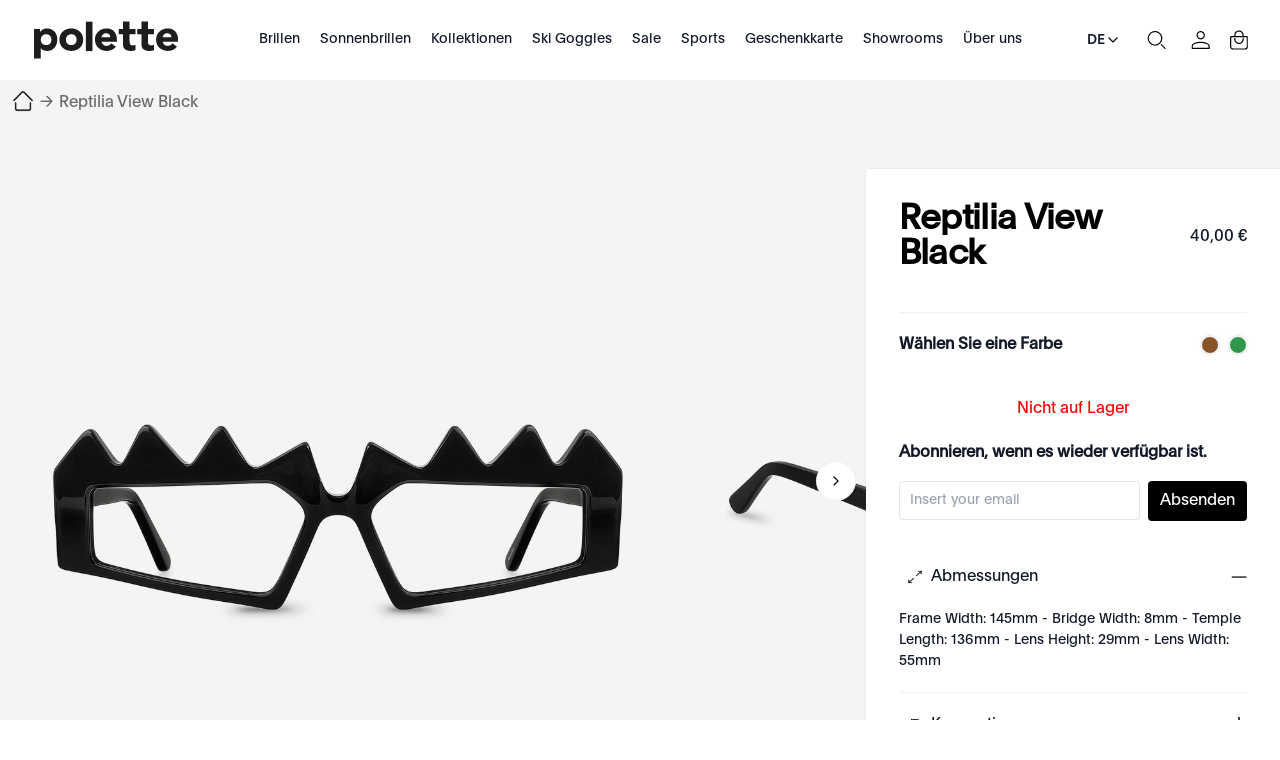

--- FILE ---
content_type: text/html; charset=utf-8
request_url: https://www.polette.com/de/reptilia-view-black.html
body_size: 47318
content:
<!DOCTYPE html><html lang="de-DE" data-image-optimizing-origin="auto" data-media-backend="https://www.polette.com/media/" class="jyLang_de" data-scroll-lock=""><head><base href="https://www.polette.com/de/"><style data-rc-order="prependQueue" data-rc-priority="-999" data-css-hash="1p9cdez" data-token-hash="16k82t6">.css-vuj0xx a{color:#1677ff;text-decoration:none;background-color:transparent;outline:none;cursor:pointer;transition:color 0.3s;-webkit-text-decoration-skip:objects;}.css-vuj0xx a:hover{color:#69b1ff;}.css-vuj0xx a:active{color:#0958d9;}.css-vuj0xx a:active,.css-vuj0xx a:hover{text-decoration:none;outline:0;}.css-vuj0xx a:focus{text-decoration:none;outline:0;}.css-vuj0xx a[disabled]{color:rgba(0, 0, 0, 0.25);cursor:not-allowed;}</style><style data-rc-order="prependQueue" data-rc-priority="-999" data-css-hash="137qkk7" data-token-hash="16k82t6">.css-vuj0xx[class^="ant-drawer"],.css-vuj0xx[class*=" ant-drawer"]{font-family:-apple-system,BlinkMacSystemFont,'Segoe UI',Roboto,'Helvetica Neue',Arial,'Noto Sans',sans-serif,'Apple Color Emoji','Segoe UI Emoji','Segoe UI Symbol','Noto Color Emoji';font-size:14px;box-sizing:border-box;}.css-vuj0xx[class^="ant-drawer"]::before,.css-vuj0xx[class*=" ant-drawer"]::before,.css-vuj0xx[class^="ant-drawer"]::after,.css-vuj0xx[class*=" ant-drawer"]::after{box-sizing:border-box;}.css-vuj0xx[class^="ant-drawer"] [class^="ant-drawer"],.css-vuj0xx[class*=" ant-drawer"] [class^="ant-drawer"],.css-vuj0xx[class^="ant-drawer"] [class*=" ant-drawer"],.css-vuj0xx[class*=" ant-drawer"] [class*=" ant-drawer"]{box-sizing:border-box;}.css-vuj0xx[class^="ant-drawer"] [class^="ant-drawer"]::before,.css-vuj0xx[class*=" ant-drawer"] [class^="ant-drawer"]::before,.css-vuj0xx[class^="ant-drawer"] [class*=" ant-drawer"]::before,.css-vuj0xx[class*=" ant-drawer"] [class*=" ant-drawer"]::before,.css-vuj0xx[class^="ant-drawer"] [class^="ant-drawer"]::after,.css-vuj0xx[class*=" ant-drawer"] [class^="ant-drawer"]::after,.css-vuj0xx[class^="ant-drawer"] [class*=" ant-drawer"]::after,.css-vuj0xx[class*=" ant-drawer"] [class*=" ant-drawer"]::after{box-sizing:border-box;}.css-vuj0xx.ant-drawer{position:fixed;top:0;right:0;bottom:0;left:0;z-index:1000;pointer-events:none;}.css-vuj0xx.ant-drawer-pure{position:relative;background:#ffffff;}.css-vuj0xx.ant-drawer-pure.ant-drawer-left{box-shadow:6px 0 16px 0 rgba(0, 0, 0, 0.08),3px 0 6px -4px rgba(0, 0, 0, 0.12),9px 0 28px 8px rgba(0, 0, 0, 0.05);}.css-vuj0xx.ant-drawer-pure.ant-drawer-right{box-shadow:-6px 0 16px 0 rgba(0, 0, 0, 0.08),-3px 0 6px -4px rgba(0, 0, 0, 0.12),-9px 0 28px 8px rgba(0, 0, 0, 0.05);}.css-vuj0xx.ant-drawer-pure.ant-drawer-top{box-shadow:0 6px 16px 0 rgba(0, 0, 0, 0.08),0 3px 6px -4px rgba(0, 0, 0, 0.12),0 9px 28px 8px rgba(0, 0, 0, 0.05);}.css-vuj0xx.ant-drawer-pure.ant-drawer-bottom{box-shadow:0 -6px 16px 0 rgba(0, 0, 0, 0.08),0 -3px 6px -4px rgba(0, 0, 0, 0.12),0 -9px 28px 8px rgba(0, 0, 0, 0.05);}.css-vuj0xx.ant-drawer-inline{position:absolute;}.css-vuj0xx.ant-drawer .ant-drawer-mask{position:absolute;top:0;right:0;bottom:0;left:0;z-index:1000;background:rgba(0, 0, 0, 0.45);pointer-events:auto;}.css-vuj0xx.ant-drawer .ant-drawer-content-wrapper{position:absolute;z-index:1000;max-width:100vw;transition:all 0.3s;}.css-vuj0xx.ant-drawer .ant-drawer-content-wrapper-hidden{display:none;}.css-vuj0xx.ant-drawer-left>.ant-drawer-content-wrapper{top:0;bottom:0;left:0;box-shadow:6px 0 16px 0 rgba(0, 0, 0, 0.08),3px 0 6px -4px rgba(0, 0, 0, 0.12),9px 0 28px 8px rgba(0, 0, 0, 0.05);}.css-vuj0xx.ant-drawer-right>.ant-drawer-content-wrapper{top:0;right:0;bottom:0;box-shadow:-6px 0 16px 0 rgba(0, 0, 0, 0.08),-3px 0 6px -4px rgba(0, 0, 0, 0.12),-9px 0 28px 8px rgba(0, 0, 0, 0.05);}.css-vuj0xx.ant-drawer-top>.ant-drawer-content-wrapper{top:0;left:0;right:0;box-shadow:0 6px 16px 0 rgba(0, 0, 0, 0.08),0 3px 6px -4px rgba(0, 0, 0, 0.12),0 9px 28px 8px rgba(0, 0, 0, 0.05);}.css-vuj0xx.ant-drawer-bottom>.ant-drawer-content-wrapper{bottom:0;left:0;right:0;box-shadow:0 -6px 16px 0 rgba(0, 0, 0, 0.08),0 -3px 6px -4px rgba(0, 0, 0, 0.12),0 -9px 28px 8px rgba(0, 0, 0, 0.05);}.css-vuj0xx.ant-drawer .ant-drawer-content{width:100%;height:100%;overflow:auto;background:#ffffff;pointer-events:auto;}.css-vuj0xx.ant-drawer .ant-drawer-wrapper-body{display:flex;flex-direction:column;width:100%;height:100%;}.css-vuj0xx.ant-drawer .ant-drawer-header{display:flex;flex:0;align-items:center;padding:16px 24px;font-size:16px;line-height:1.5;border-bottom:1px solid rgba(5, 5, 5, 0.06);}.css-vuj0xx.ant-drawer .ant-drawer-header-title{display:flex;flex:1;align-items:center;min-width:0;min-height:0;}.css-vuj0xx.ant-drawer .ant-drawer-extra{flex:none;}.css-vuj0xx.ant-drawer .ant-drawer-close{display:inline-block;margin-right:12px;color:rgba(0, 0, 0, 0.45);font-weight:600;font-size:16px;font-style:normal;line-height:1;text-align:center;text-transform:none;text-decoration:none;background:transparent;border:0;outline:0;cursor:pointer;transition:color 0.2s;text-rendering:auto;}.css-vuj0xx.ant-drawer .ant-drawer-close:focus,.css-vuj0xx.ant-drawer .ant-drawer-close:hover{color:rgba(0, 0, 0, 0.88);text-decoration:none;}.css-vuj0xx.ant-drawer .ant-drawer-title{flex:1;margin:0;color:rgba(0, 0, 0, 0.88);font-weight:600;font-size:16px;line-height:1.5;}.css-vuj0xx.ant-drawer .ant-drawer-body{flex:1;min-width:0;min-height:0;padding:24px;overflow:auto;}.css-vuj0xx.ant-drawer .ant-drawer-footer{flex-shrink:0;padding:8px 16px;border-top:1px solid rgba(5, 5, 5, 0.06);}.css-vuj0xx.ant-drawer-rtl{direction:rtl;}.css-vuj0xx.ant-drawer .ant-drawer-mask-motion-enter-active,.css-vuj0xx.ant-drawer .ant-drawer-mask-motion-appear-active,.css-vuj0xx.ant-drawer .ant-drawer-mask-motion-leave-active{transition:all 0.3s;}.css-vuj0xx.ant-drawer .ant-drawer-mask-motion-enter,.css-vuj0xx.ant-drawer .ant-drawer-mask-motion-appear{opacity:0;}.css-vuj0xx.ant-drawer .ant-drawer-mask-motion-enter-active,.css-vuj0xx.ant-drawer .ant-drawer-mask-motion-appear-active{opacity:1;}.css-vuj0xx.ant-drawer .ant-drawer-mask-motion-leave{opacity:1;}.css-vuj0xx.ant-drawer .ant-drawer-mask-motion-leave-active{opacity:0;}.css-vuj0xx.ant-drawer .ant-drawer-panel-motion-left-enter-start,.css-vuj0xx.ant-drawer .ant-drawer-panel-motion-left-appear-start,.css-vuj0xx.ant-drawer .ant-drawer-panel-motion-left-leave-start{transition:none;}.css-vuj0xx.ant-drawer .ant-drawer-panel-motion-left-enter-active,.css-vuj0xx.ant-drawer .ant-drawer-panel-motion-left-appear-active,.css-vuj0xx.ant-drawer .ant-drawer-panel-motion-left-leave-active{transition:all 0.3s;}.css-vuj0xx.ant-drawer .ant-drawer-panel-motion-left-enter-start,.css-vuj0xx.ant-drawer .ant-drawer-panel-motion-left-appear-start{transform:translateX(-100%)!important;}.css-vuj0xx.ant-drawer .ant-drawer-panel-motion-left-enter-active,.css-vuj0xx.ant-drawer .ant-drawer-panel-motion-left-appear-active{transform:translateX(0);}.css-vuj0xx.ant-drawer .ant-drawer-panel-motion-left-leave{transform:translateX(0);}.css-vuj0xx.ant-drawer .ant-drawer-panel-motion-left-leave-active{transform:translateX(-100%);}.css-vuj0xx.ant-drawer .ant-drawer-panel-motion-right-enter-start,.css-vuj0xx.ant-drawer .ant-drawer-panel-motion-right-appear-start,.css-vuj0xx.ant-drawer .ant-drawer-panel-motion-right-leave-start{transition:none;}.css-vuj0xx.ant-drawer .ant-drawer-panel-motion-right-enter-active,.css-vuj0xx.ant-drawer .ant-drawer-panel-motion-right-appear-active,.css-vuj0xx.ant-drawer .ant-drawer-panel-motion-right-leave-active{transition:all 0.3s;}.css-vuj0xx.ant-drawer .ant-drawer-panel-motion-right-enter-start,.css-vuj0xx.ant-drawer .ant-drawer-panel-motion-right-appear-start{transform:translateX(100%)!important;}.css-vuj0xx.ant-drawer .ant-drawer-panel-motion-right-enter-active,.css-vuj0xx.ant-drawer .ant-drawer-panel-motion-right-appear-active{transform:translateX(0);}.css-vuj0xx.ant-drawer .ant-drawer-panel-motion-right-leave{transform:translateX(0);}.css-vuj0xx.ant-drawer .ant-drawer-panel-motion-right-leave-active{transform:translateX(100%);}.css-vuj0xx.ant-drawer .ant-drawer-panel-motion-top-enter-start,.css-vuj0xx.ant-drawer .ant-drawer-panel-motion-top-appear-start,.css-vuj0xx.ant-drawer .ant-drawer-panel-motion-top-leave-start{transition:none;}.css-vuj0xx.ant-drawer .ant-drawer-panel-motion-top-enter-active,.css-vuj0xx.ant-drawer .ant-drawer-panel-motion-top-appear-active,.css-vuj0xx.ant-drawer .ant-drawer-panel-motion-top-leave-active{transition:all 0.3s;}.css-vuj0xx.ant-drawer .ant-drawer-panel-motion-top-enter-start,.css-vuj0xx.ant-drawer .ant-drawer-panel-motion-top-appear-start{transform:translateY(-100%)!important;}.css-vuj0xx.ant-drawer .ant-drawer-panel-motion-top-enter-active,.css-vuj0xx.ant-drawer .ant-drawer-panel-motion-top-appear-active{transform:translateY(0);}.css-vuj0xx.ant-drawer .ant-drawer-panel-motion-top-leave{transform:translateY(0);}.css-vuj0xx.ant-drawer .ant-drawer-panel-motion-top-leave-active{transform:translateY(-100%);}.css-vuj0xx.ant-drawer .ant-drawer-panel-motion-bottom-enter-start,.css-vuj0xx.ant-drawer .ant-drawer-panel-motion-bottom-appear-start,.css-vuj0xx.ant-drawer .ant-drawer-panel-motion-bottom-leave-start{transition:none;}.css-vuj0xx.ant-drawer .ant-drawer-panel-motion-bottom-enter-active,.css-vuj0xx.ant-drawer .ant-drawer-panel-motion-bottom-appear-active,.css-vuj0xx.ant-drawer .ant-drawer-panel-motion-bottom-leave-active{transition:all 0.3s;}.css-vuj0xx.ant-drawer .ant-drawer-panel-motion-bottom-enter-start,.css-vuj0xx.ant-drawer .ant-drawer-panel-motion-bottom-appear-start{transform:translateY(100%)!important;}.css-vuj0xx.ant-drawer .ant-drawer-panel-motion-bottom-enter-active,.css-vuj0xx.ant-drawer .ant-drawer-panel-motion-bottom-appear-active{transform:translateY(0);}.css-vuj0xx.ant-drawer .ant-drawer-panel-motion-bottom-leave{transform:translateY(0);}.css-vuj0xx.ant-drawer .ant-drawer-panel-motion-bottom-leave-active{transform:translateY(100%);}</style><title>Reptilia View Black black rectangular glasses | polette - Polette Germany</title><meta property="product:price:currency" content="EUR" data-rh="true"><meta property="product:price:amount" content="40" data-rh="true"><meta name="robots" content="index, follow, max-image-preview:large" data-rh="true"><meta property="twitter:domain" content="polette.com" data-rh="true"><meta name="twitter:card" content="summary_large_image" data-rh="true"><meta name="twitter:image" content="https://www.polette.com/media/catalog/product/cache/f88f64aee80c3100ea74317cc0d5f54e/r/e/reptilia-view-black-front-view_1.png" data-rh="true"><meta name="twitter:description" content="Reptilia View Black are rectangular glasses made from black acetate | exclusively available at polette" data-rh="true"><meta name="twitter:title" content="Reptilia View Black black rectangular glasses | polette" data-rh="true"><meta property="twitter:url" content="https://www.polette.com/de/reptilia-view-black.html" data-rh="true"><meta property="og:image" content="https://www.polette.com/media/catalog/product/cache/f88f64aee80c3100ea74317cc0d5f54e/r/e/reptilia-view-black-front-view_1.png" data-rh="true"><meta property="og:description" content="Reptilia View Black are rectangular glasses made from black acetate | exclusively available at polette" data-rh="true"><meta property="og:title" content="Reptilia View Black black rectangular glasses | polette" data-rh="true"><meta property="og:type" content="product" data-rh="true"><meta property="og:url" content="https://www.polette.com/de/reptilia-view-black.html" data-rh="true"><meta name="description" content="Reptilia View Black are rectangular glasses made from black acetate | exclusively available at polette" data-rh="true"><meta name="title" content="Reptilia View Black black rectangular glasses | polette" data-rh="true"><style data-rc-order="prependQueue" data-css-hash="d402xv" data-token-hash="1sn4g5b">.anticon{display:inline-flex;align-items:center;color:inherit;font-style:normal;line-height:0;text-align:center;text-transform:none;vertical-align:-0.125em;text-rendering:optimizeLegibility;-webkit-font-smoothing:antialiased;-moz-osx-font-smoothing:grayscale;}.anticon >*{line-height:1;}.anticon svg{display:inline-block;}.anticon .anticon .anticon-icon{display:block;}</style><style data-rc-order="prependQueue" data-css-hash="6009v8" data-token-hash="16k82t6">.anticon{display:inline-flex;align-items:center;color:inherit;font-style:normal;line-height:0;text-align:center;text-transform:none;vertical-align:-0.125em;text-rendering:optimizeLegibility;-webkit-font-smoothing:antialiased;-moz-osx-font-smoothing:grayscale;}.anticon >*{line-height:1;}.anticon svg{display:inline-block;}.anticon .anticon .anticon-icon{display:block;}</style><meta charset="utf-8"><link rel="preconnect" href="https://www.googletagmanager.com" crossorigin=""><link rel="preconnect" href="https://www.google-analytics.com" crossorigin=""><meta http-equiv="X-UA-Compatible" content="IE=edge"><meta http-equiv="Pragma" content="no-cache"><meta http-equiv="Cache-Control" content="no-cache"><meta http-equiv="Expires" content="0"><meta name="viewport" content="width=device-width,minimum-scale=1,maximum-scale=1,user-scalable=no,viewport-fit=cover"><meta name="theme-color" content="#000"><link rel="manifest" href="/de/polette-static-assets/manifest.json"><link rel="icon" href="/polette-static-assets/favicon.ico" type="image/x-icon"><link rel="apple-touch-icon" href="/polette-static-assets/icons/apple-touch-icon.png"><style>@font-face { font-family: 'MyPlain'; src: url('/media/wysiwyg/homepage/fonts/Plain-Regular.eot'); src: url('/media/wysiwyg/homepage/fonts/Plain-Regular.eot?#iefix') format('embedded-opentype'), url('/media/wysiwyg/homepage/fonts/Plain-Regular.otf') format('opentype'), url('/media/wysiwyg/homepage/fonts/Plain-Regular.woff2') format('woff2'), url('/media/wysiwyg/homepage/fonts/Plain-Regular.woff') format('woff'); font-style: normal; font-display: swap; } @font-face { font-family: 'font-bold'; src: url('/media/wysiwyg/homepage/fonts/Plain-Medium.eot'); src: url('/media/wysiwyg/homepage/fonts/Plain-Medium.eot?#iefix') format('embedded-opentype'), url('/media/wysiwyg/homepage/fonts/Plain-Medium.otf') format('opentype'), url('/media/wysiwyg/homepage/fonts/Plain-Medium.woff2') format('woff2'), url('/media/wysiwyg/homepage/fonts/Plain-Medium.woff') format('woff'); font-weight: 500; font-display: swap; font-style: normal; }</style><style>.rootBanner0905 { visibility: hidden; position: fixed; z-index: 200; left: 0; right: 0; top: 0; bottom: 0; background-color: rgba(0, 0, 0, 0.3); } .rootBanner0905 .b_box { font-family: "MyPlain", "sans-serif"; position: fixed; left: 0; right: 0; background: #fff; z-index: 99; bottom: 0; border: 1px solid rgba(0, 0, 0, 0.05); padding: 10px 20px; box-sizing: border-box; } .rootBanner0905 .b_info { height: 220px; font-size: 18px; font-style: normal; padding: 0 10px; font-weight: 400; line-height: 34px; box-sizing: border-box; display: flex; align-items: flex-start; justify-content: space-between; font-family: MyPlain, "sans-serif"; text-size-adjust: 100%; -webkit-font-smoothing: antialiased; } .rootBanner0905 .b_ctrls { display: flex; gap: 10px; justify-content: center; align-items: center; } .rootBanner0905 .b_ctrls .btn { padding: 5px 10px; height: 56px; border: 1px solid rgba(0, 0, 0, 0.05); border-radius: 100px; cursor: pointer; line-height: 1.1; text-align: center; display: flex; align-items: center; justify-content: center; width: 50%; box-sizing: border-box; } .rootBanner0905 .b_ctrls .light { background-color: #000; color: #fff; } @media screen and (min-width: 960px) { .rootBanner0905 { position: static; } .rootBanner0905 .b_box { display: flex; align-items: center; justify-content: space-between; left: 40px; right: 40px; bottom: 25px; border-radius: 100px; padding-left: 10px; padding-right: 10px; max-width: 80%; margin: 0 auto; height: auto; } .rootBanner0905 .b_info { height: auto; overflow-y: inherit; flex: 1; font-size: 16px; line-height: 1.2; } }</style><style>.indicator-root-1UM{height:calc(100% - 6rem)}.indicator-global-qmL{}.indicator-message-WMW{letter-spacing:.25em}.indicator-indicator-MAU{animation-direction:alternate;animation-duration:1.5s;animation-iteration-count:infinite;animation-name:indicator-pulse-dcm;animation-timing-function:cubic-bezier(.4,0,.2,1)}@keyframes indicator-pulse-dcm{0%{filter:grayscale(1);transform:scale(.75) rotate(-540deg)}to{filter:grayscale(0);transform:scale(1) rotate(0deg)}}.button-root-MFn{min-height:2.5rem;padding-bottom:calc(.5rem - 1px);padding-top:calc(.5rem + 1px);transition-duration:256ms;transition-property:background-color,border-color,color;transition-timing-function:var(--venia-global-anim-standard)}.button-root-MFn:active{transition-duration:128ms}.button-root-MFn:hover:disabled{pointer-events:none}.button-root_lowPriority-Qoh{}.button-root_normalPriority-1E0{}.button-root_highPriority-UpE{}.button-root_lowPriorityNegative-uax,.button-root_normalPriorityNegative-x-d{}.button-root_highPriorityNegative-gwK{}.button-content-TD8{}.checkbox-root-hF1{--stroke:var(--venia-global-color-gray-600);grid-template-areas:"input label";grid-template-columns:min-content 1fr}.checkbox-input-WEy{grid-area:input}.checkbox-icon-eiW{grid-area:input}.checkbox-icon-eiW svg{stroke:rgb(var(--stroke))}.checkbox-label-wHh{grid-area:label}.checkbox-input-WEy:disabled~.checkbox-label-wHh{cursor:default}.checkbox-input-WEy:checked:enabled+.checkbox-icon-eiW{--stroke:var(--venia-brand-color-1-700)}.checkbox-input-WEy:active:enabled,.checkbox-input-WEy:focus:enabled{box-shadow:-3px 3px rgb(var(--venia-brand-color-1-100));outline:none}.checkbox-input_shimmer-yEr{}.radio-root-Mbw{grid-template-areas:"input label";grid-template-columns:min-content 1fr}.radio-input-Mgy{grid-area:input}.radio-icon-QeD{grid-area:input}.radio-icon-QeD svg{stroke:rgb(var(--venia-global-color-gray-600))}.radio-label-n0x{grid-area:label}.radio-input-Mgy:checked+.radio-icon-QeD svg{stroke:rgb(var(--venia-brand-color-1-700))}.radio-input_shimmer-1vi{}.field-root-fSe{}.field-label-zVe{min-height:2.125rem}.field-input-2Mu{padding:calc(.375rem - 1px) calc(.625rem - 1px)}.field-input-2Mu:disabled{background:rgb(var(--venia-global-color-gray-100));border-color:rgb(var(--venia-global-color-gray-400));color:rgb(var(--venia-global-color-gray-darker))}.field-optional-EDv{}.textArea-input-Rk3{}.textArea-input_shimmer-SJm{font-size:1rem}.textInput-input-PzO{}.textInput-input_error-2j1{}.textInput-input_shimmer-BRC{font-size:1rem;padding:calc(.375rem - 1px) calc(.625rem - 1px)}.shimmer-root-N6z{}.shimmer-root-N6z:before{-webkit-animation-duration:1s;-webkit-animation-fill-mode:forwards;-webkit-animation-iteration-count:infinite;-webkit-animation-name:shimmer-shimmerAnimation-rGT;-webkit-animation-timing-function:linear;background-image:linear-gradient(to right,rgb(var(--venia-global-color-gray-50)/0) 0,rgb(var(--venia-global-color-gray-50)) 40%,rgb(var(--venia-global-color-gray-50)/0) 80%,rgb(var(--venia-global-color-gray-50)/0) 100%);background-repeat:none;background-size:var(--venia-global-maxWidth) 100%;content:"";height:100%;left:0;position:absolute;top:0;width:var(
        --venia-global-maxWidth
    );will-change:transform}.shimmer-root_rectangle-Hcb{min-height:1rem}.shimmer-root_button-AUG{}.shimmer-root_checkbox-Reu{}.shimmer-root_radio-y1q{}.shimmer-root_textArea-H8r{min-height:6.75rem}.shimmer-root_textInput-X-e{}.option-root-9Af{}.option-title-8KV{}.option-selection-2zF{}.option-selectionLabel-JfM{}.quantityStepper-root-vJR{--stroke:var(--venia-global-color-gray-600);grid-template-columns:1fr 4rem 1fr}.quantityStepper-wrap-lkv{}.quantityStepper-label-0V0:not(:focus):not(:active){height:1px;overflow:hidden;position:absolute;width:1px;clip:rect(0 0 0 0);clip-path:inset(100%);white-space:nowrap}.quantityStepper-button-oVh{stroke:rgb(var(--stroke))}.quantityStepper-button-oVh:hover{--stroke:rgb(var(--venia-global-color-gray-900));border-color:rgb(var(--stroke))}.quantityStepper-button-oVh:disabled,.quantityStepper-button-oVh:disabled:hover{--stroke:rgb(var(--venia-global-color-gray-400));border-color:rgb(var(--venia-global-color-gray-400))}.quantityStepper-button_decrement-Ftt{}.quantityStepper-button_increment-aXa{}.quantityStepper-icon--ig{touch-action:manipulation}.quantityStepper-input-tmo{}.productFullDetail-root-vAQ{}.productFullDetail-root_pdp-OXs{margin:0 auto!important;max-width:1400px!important}.productFullDetail-mainWrap-jt9{background-color:#f6f4f3;position:relative;z-index:2}.productFullDetail-main-tx2{align-items:flex-start;background-color:#f6f4f3;display:flex;height:660px;justify-content:flex-start;margin:0 auto;max-width:1440px;overflow:visible}.productFullDetail-preview-OOE{background-color:#f6f4f3;height:100vh;left:0;position:fixed;top:0;width:100%;z-index:22}.productFullDetail-preview-OOE .productFullDetail-close-8IW{background:url(/de/close1.svg) no-repeat 50%/auto 40px;cursor:pointer;height:40px;position:absolute;right:20px;top:100px;transition:all .5s;width:40px;z-index:2}.productFullDetail-preview-OOE .productFullDetail-close-8IW:hover{transform:rotate(180deg) scale(1.2)}.productFullDetail-preview-OOE .productFullDetail-image-vWR{align-items:center;display:flex;height:100%;justify-content:center;width:100%}.productFullDetail-preview-OOE .productFullDetail-img-E1K{max-height:100%;max-width:100%}.productFullDetail-sideleft-MUw{box-sizing:border-box;overflow:hidden;position:relative;text-align:center;width:920px;z-index:0}.productFullDetail-sideleft-MUw .productFullDetail-swiper-nqr{background-color:transparent;box-sizing:border-box;height:100%;position:relative}.productFullDetail-sideleft-MUw .productFullDetail-wrapper-2Xo{height:660px}.productFullDetail-sideleft-MUw .productFullDetail-slide-WMT{align-items:center;cursor:pointer;display:flex;height:100%;justify-content:center;width:100%}.productFullDetail-sideleft-MUw .productFullDetail-slide-WMT .productFullDetail-img-E1K{max-height:100%;max-width:calc(100% - 100px);-o-object-fit:contain;object-fit:contain}.productFullDetail-sideleft-MUw .productFullDetail-imageContainer-ZfM{align-items:center;display:flex;height:100%;justify-content:center;width:100%}.productFullDetail-sideleft-MUw .productFullDetail-imgCurr-rrD{max-height:100%;max-width:100%;position:static}.productFullDetail-sideleft-MUw .productFullDetail-arrow-7R8{background:url(/de/arrow1.svg) no-repeat 50% 50%;background-size:auto 100%;cursor:pointer;height:40px;position:absolute;top:50%;width:40px;z-index:2}.productFullDetail-sideleft-MUw .productFullDetail-arrowL-9HS{left:10px;transform:rotate(180deg)}.productFullDetail-sideleft-MUw .productFullDetail-arrowR-W4U{right:10px}.productFullDetail-sideleft-MUw .productFullDetail-point-qs-{bottom:20px}.productFullDetail-sideleft-MUw .productFullDetail-swiperBtns-Hfp{background-color:#f6f4f3;display:flex;justify-content:center;padding:22px 0}.productFullDetail-sideleft-MUw .productFullDetail-btnCompare-cBg{background-color:#000;border-radius:20px;color:#fff;cursor:pointer;font-size:14px;height:37px;line-height:37px;margin:0 auto;text-align:center;width:122px}.productFullDetail-sideright-R08 .productFullDetail-cnt-Bb4{background-color:#fff;box-shadow:0 0 2px 0 rgba(0,0,0,.1);left:0;min-height:600px;padding:33px 33px;position:absolute;right:0;top:0}.productFullDetail-sideright-R08 .productFullDetail-bartop-gC4{align-items:center;display:flex;justify-content:space-between}.productFullDetail-sideright-R08 .productFullDetail-bartop-gC4 .productFullDetail-pTitle-Ape{color:#000;flex:1;font-size:35px;font-style:normal;font-weight:600;letter-spacing:-.7px;line-height:1;word-break:break-word}.productFullDetail-sideright-R08 .productFullDetail-bartop-gC4 .productFullDetail-price-p6T{min-width:100px;text-align:right}.productFullDetail-sideright-R08 .productFullDetail-bartop-gC4 .productFullDetail-price-p6T .productFullDetail-p1-kbM{color:#696969;display:block;font-size:12px;font-weight:400;padding:0 2px;text-decoration:line-through}.productFullDetail-sideright-R08 .productFullDetail-bartop-gC4 .productFullDetail-price-p6T .productFullDetail-p2-t3z{color:#000;font-size:20px}.productFullDetail-sideright-R08 .productFullDetail-subTitle-5MB{border-bottom:1px solid rgba(0,0,0,.05);padding:20px 0}.productFullDetail-sideright-R08 .productFullDetail-subTitle-5MB .productFullDetail-t1-Jjn{padding-bottom:12px}.productFullDetail-sideright-R08 .productFullDetail-othercolor-oCa{align-items:center;display:flex;justify-content:space-between;padding:20px 0}.productFullDetail-sideright-R08 .productFullDetail-othercolor-oCa .productFullDetail-tabtitle-PmI{font-size:16px;font-weight:600}.productFullDetail-sideright-R08 .productFullDetail-othercolor-oCa .productFullDetail-tabItems-z7k{display:flex;justify-content:flex-end}.productFullDetail-sideright-R08 .productFullDetail-othercolor-oCa .productFullDetail-item-wkY{background-color:#fff;background-position:50%;background-repeat:no-repeat;background-size:cover;border:1px solid #fff;border-radius:50%;box-shadow:0 0 2px 1px rgba(0,0,0,.1);cursor:pointer;height:18px;margin-left:10px;width:18px}.productFullDetail-sideright-R08 .productFullDetail-othercolor-oCa .productFullDetail-item-wkY:hover{box-shadow:0 0 2px 1px rgba(0,0,0,.5)}.productFullDetail-btnNext-zmD{align-items:center;background-color:#000;border-radius:20px;box-sizing:border-box;color:#fff;cursor:pointer;display:flex;font-size:14px;height:40px;justify-content:center;margin:20px 0 0 0;padding:8px 31px;width:100%}.productFullDetail-btnNext-zmD:active{opacity:.3}.productFullDetail-btnNext-zmD:disabled{opacity:.3}.productFullDetail-btnBuyNow-6x8{background-color:#fff;border:1px solid #000;color:#000}.productFullDetail-sideright-R08 .productFullDetail-qaItems-crv{margin-top:24px}.productFullDetail-sideright-R08 .productFullDetail-qaItems-crv .productFullDetail-item-wkY .productFullDetail-tit-nfx{align-items:center;background:url(/de/add1.svg) no-repeat 100% 50%/16px auto;cursor:pointer;display:flex;gap:10px;justify-content:flex-start;padding:0 0 0 0;-webkit-user-select:none;-moz-user-select:none;user-select:none}html.jyLang_ae_ar .productFullDetail-sideright-R08 .productFullDetail-qaItems-crv .productFullDetail-item-wkY .productFullDetail-tit-nfx{background:url(/de/add1.svg) no-repeat 0 50%/16px auto}.productFullDetail-sideright-R08 .productFullDetail-qaItems-crv .productFullDetail-item-wkY .productFullDetail-tit-nfx:before{background-position:50% 50%;background-repeat:no-repeat;background-size:auto 16px;content:"";display:inline-block;height:16px;width:32px}.productFullDetail-sideright-R08 .productFullDetail-qaItems-crv .productFullDetail-item-wkY .productFullDetail-text-Q8k{display:none;font-size:14px;padding:20px 0 0 0}.productFullDetail-sideright-R08 .productFullDetail-qaItems-crv .productFullDetail-item-wkY .productFullDetail-text-Q8k pre{word-wrap:break-word;font-size:14px;white-space:pre-wrap}.productFullDetail-sideright-R08 .productFullDetail-qaItems-crv .productFullDetail-item-wkY{border-bottom:1px solid rgba(0,0,0,.05);padding:20px 0}.productFullDetail-sideright-R08 .productFullDetail-qaItems-crv .productFullDetail-item1-1Bn .productFullDetail-tit-nfx:before{background-image:url(/de/turnon1.svg)}.productFullDetail-sideright-R08 .productFullDetail-qaItems-crv .productFullDetail-item2-cPa .productFullDetail-tit-nfx:before{background-image:url(/de/diamond1.svg)}.productFullDetail-sideright-R08 .productFullDetail-qaItems-crv .productFullDetail-item3-Oxe .productFullDetail-tit-nfx:before{background-image:url(/de/delivery1.svg)}.productFullDetail-sideright-R08 .productFullDetail-qaItems-crv .productFullDetail-item-wkY.productFullDetail-active-lPQ .productFullDetail-tit-nfx{background:url(/de/reduce1.svg) no-repeat 100% 50%/16px auto}.productFullDetail-sideright-R08 .productFullDetail-qaItems-crv .productFullDetail-item-wkY.productFullDetail-active-lPQ .productFullDetail-text-Q8k{display:block}.productFullDetail-sideright-R08 .productFullDetail-im-GEy{background:url(/de/im1.svg) no-repeat 0 50%/auto 16px;cursor:pointer;padding:20px 0 20px 32px}.productFullDetail-sideright-R08{box-sizing:border-box;margin-top:38px;position:relative;width:440px}.productFullDetail-mainWrap-jt9.productFullDetail-full-4iM .productFullDetail-main-tx2 .productFullDetail-swiperclose-ggi{background:url(/de/close1.svg) no-repeat 50%/auto 40px;cursor:pointer;height:40px;position:absolute;right:40px;top:40px;transition:all .5s;width:40px;z-index:2}.productFullDetail-mainWrap-jt9.productFullDetail-full-4iM .productFullDetail-main-tx2 .productFullDetail-swiperclose-ggi:hover{transform:rotate(180deg) scale(1.2)}.productFullDetail-mainWrap-jt9.productFullDetail-full-4iM .productFullDetail-main-tx2 .productFullDetail-swiper-nqr{height:calc(100vh - 60px);padding-top:0}.productFullDetail-mainWrap-jt9.productFullDetail-full-4iM .productFullDetail-main-tx2 .productFullDetail-swiper-nqr .productFullDetail-wrapper-2Xo{height:calc(100vh - 60px)}.productFullDetail-mainWrap-jt9.productFullDetail-full-4iM .productFullDetail-main-tx2 .productFullDetail-swiper-nqr .productFullDetail-arrow-7R8{margin-top:-80px}.productFullDetail-mainWrap-jt9.productFullDetail-full-4iM .productFullDetail-main-tx2 .productFullDetail-swiper-nqr .productFullDetail-arrowL-9HS{left:20px}.productFullDetail-mainWrap-jt9.productFullDetail-full-4iM .productFullDetail-main-tx2 .productFullDetail-swiper-nqr .productFullDetail-arrowR-W4U{right:20px}.productFullDetail-mainWrap-jt9.productFullDetail-full-4iM .productFullDetail-main-tx2 .productFullDetail-swiper-nqr .productFullDetail-point-qs-{bottom:40px}.productFullDetail-mainWrap-jt9.productFullDetail-full-4iM .productFullDetail-main-tx2 .productFullDetail-swiperBtns-Hfp{display:none}.productFullDetail-mainWrap-jt9.productFullDetail-full-4iM .productFullDetail-main-tx2{height:100vh;width:100%}.productFullDetail-mainWrap-jt9.productFullDetail-full-4iM .productFullDetail-sideleft-MUw{width:100%}.productFullDetail-mainWrap-jt9.productFullDetail-full-4iM .productFullDetail-sideright-R08{opacity:0;width:0}.productFullDetail-main2-sBK{background-color:#fff;box-sizing:border-box;height:auto;margin:0 auto;max-width:1440px;padding:0 0 40px 0}.productFullDetail-main2-sBK .productFullDetail-sideleft-MUw{box-sizing:border-box;padding:40px}.productFullDetail-likeBox--m-{align-items:center;display:flex;flex-direction:column;overflow:hidden;padding-bottom:40px;width:100vw}.productFullDetail-likeBox--m- h2{color:var(--black,#000);font-size:75px;font-style:normal;font-weight:600;letter-spacing:-1.5px;line-height:100%;padding:100px 0;text-align:center}.productFullDetail-likeItems-ah-{display:grid;gap:2rem;padding:0 40px;box-sizing:border-box;grid-area:items;grid-template-columns:repeat(4,1fr);margin:0 auto;text-align:center;width:1400px}.productFullDetail-likeItems-ah- .productFullDetail-item-wkY{background-color:#f6f4f3;padding-bottom:136%;position:relative}.productFullDetail-likeItems-ah- .productFullDetail-item-wkY .productFullDetail-itemCnt-DQg{bottom:0;left:0;position:absolute;right:0;top:0;z-index:2}.productFullDetail-likeItems-ah- .productFullDetail-item-wkY .productFullDetail-itemCnt-DQg .productFullDetail-info-KXk{padding-left:20px;padding-top:5px;text-align:left}.productFullDetail-likeItems-ah- .productFullDetail-item-wkY .productFullDetail-itemCnt-DQg .productFullDetail-name-Jxi{height:20px;line-height:20px;overflow:hidden;text-overflow:ellipsis;white-space:nowrap}.productFullDetail-likeItems-ah- .productFullDetail-item-wkY .productFullDetail-itemCnt-DQg .productFullDetail-pic1-iAr,.productFullDetail-likeItems-ah- .productFullDetail-item-wkY .productFullDetail-itemCnt-DQg .productFullDetail-pic2-iM3{align-items:center;background-position:50%;background-repeat:no-repeat;background-size:contain;display:flex;height:80%;justify-content:center;margin:0 10px}.productFullDetail-likeItems-ah- .productFullDetail-item-wkY .productFullDetail-itemCnt-DQg .productFullDetail-pic2-iM3{display:none}.productFullDetail-likeItems-ah- .productFullDetail-item-wkY .productFullDetail-itemCnt-DQg:hover .productFullDetail-pic1-iAr{display:none}.productFullDetail-likeItems-ah- .productFullDetail-item-wkY .productFullDetail-itemCnt-DQg:hover .productFullDetail-pic2-iM3{display:flex}.productFullDetail-likeItems-ah- .productFullDetail-item-wkY .productFullDetail-price1--6P{color:#696969;font-size:12px;font-weight:400;padding-right:8px;text-decoration:line-through}.productFullDetail-outStock-yg9{align-items:center;color:red;display:flex;flex-direction:column;gap:1rem;padding:20px 0;text-align:center}.productFullDetail-notificationForm-Qoj{margin:0 auto;max-width:400px;width:100%}.jyWrap0906{opacity:0;transition:opacity .5s}.show{opacity:1}.productFullDetail-preOrder-KD6{color:red;font-size:14px}.productFullDetail-mobileBtns-M5t{display:none}.productFullDetail-pcBtns-j-P{display:block}@media (min-width:1201px){.productFullDetail-main2-sBK{min-height:340px}}@media (max-width:960px){.productFullDetail-main-tx2{flex-direction:column;height:auto;width:100%}.productFullDetail-main-tx2 .productFullDetail-sideleft-MUw{width:100%}.productFullDetail-main-tx2 .productFullDetail-sideleft-MUw .productFullDetail-swiper-nqr{height:362px;padding:0}.productFullDetail-main-tx2 .productFullDetail-sideleft-MUw .productFullDetail-imageContainer-ZfM{height:362px}.productFullDetail-sideleft-MUw .productFullDetail-slide-WMT .productFullDetail-img-E1K{width:80%}.productFullDetail-full-4iM .productFullDetail-sideleft-MUw .productFullDetail-slide-WMT .productFullDetail-img-E1K{width:100%}.productFullDetail-main-tx2 .productFullDetail-sideleft-MUw .productFullDetail-swiperBtns-Hfp{padding-bottom:37px}.productFullDetail-sideleft-MUw .productFullDetail-wrapper-2Xo{height:373px}.productFullDetail-sideleft-MUw .productFullDetail-point-qs-{bottom:0!important}.productFullDetail-main-tx2 .productFullDetail-sideright-R08{margin-top:0;width:100%}.productFullDetail-main-tx2 .productFullDetail-sideright-R08 .productFullDetail-cnt-Bb4{padding:10px 20px 20px;position:relative}.productFullDetail-main-tx2 .productFullDetail-sideright-R08 .productFullDetail-bartop-gC4{flex-direction:column;font-size:11px;justify-content:center;left:0;position:absolute;right:0;top:-60px}.productFullDetail-sideright-R08 .productFullDetail-bartop-gC4 .productFullDetail-price-p6T{font-size:16px;text-align:center;width:auto}.productFullDetail-main-tx2 .productFullDetail-sideright-R08 .productFullDetail-bartop-gC4 .productFullDetail-pTitle-Ape{font-size:16px}.productFullDetail-main-tx2 .productFullDetail-sideright-R08 .productFullDetail-bartop-gC4 .productFullDetail-price-p6T .productFullDetail-p1-kbM{display:inline-block}.productFullDetail-main-tx2 .productFullDetail-sideright-R08 .productFullDetail-subTitle-5MB{border-top:1px solid rgba(0,0,0,.05)}.productFullDetail-mobileBtns-M5t{display:block}.productFullDetail-pcBtns-j-P{display:none}.productFullDetail-main2-sBK .productFullDetail-sideleft-MUw{font-size:16px!important;padding:20px}.productFullDetail-likeBox--m- h2{font-size:35px;padding:30px 0}.productFullDetail-likeItems-ah-{gap:.5rem;padding:0 12px;width:100%;grid-template-columns:repeat(2,1fr)}.productFullDetail-likeItems-ah- .productFullDetail-item-wkY .productFullDetail-itemCnt-DQg{bottom:0;left:0;position:absolute;right:0;top:0;z-index:2}.productFullDetail-likeItems-ah- .productFullDetail-item-wkY .productFullDetail-itemCnt-DQg .productFullDetail-pic1-iAr,.productFullDetail-likeItems-ah- .productFullDetail-item-wkY .productFullDetail-itemCnt-DQg .productFullDetail-pic2-iM3{height:70%;margin:0 10px}.productFullDetail-mainWrap-jt9.productFullDetail-full-4iM .productFullDetail-main-tx2{height:auto}.productFullDetail-mainWrap-jt9.productFullDetail-full-4iM .productFullDetail-main-tx2 .productFullDetail-swiper-nqr .productFullDetail-arrowL-9HS{left:20px}.productFullDetail-mainWrap-jt9.productFullDetail-full-4iM .productFullDetail-main-tx2 .productFullDetail-swiper-nqr .productFullDetail-arrowR-W4U{right:20px}.productFullDetail-mainWrap-jt9.productFullDetail-full-4iM .productFullDetail-main-tx2 .productFullDetail-swiper-nqr .productFullDetail-point-qs-{bottom:40px}.productFullDetail-likeItems-ah- .productFullDetail-item-wkY .productFullDetail-itemCnt-DQg .productFullDetail-info-KXk{padding-left:10px}}@media (min-width:960px){.productFullDetail-root-vAQ{grid-template-areas:"images title" "images errors" "images options" "images quantity" "images cart" "images .";grid-template-columns:minmax(0,1.5625fr) minmax(0,1fr);grid-template-rows:repeat(5,min-content) 1fr [fold]}.productFullDetail-title-B8d{grid-template-columns:1fr max-content}}.productFullDetail-section-Huo{}.productFullDetail-sectionTitle-gu8{}.productFullDetail-title-B8d{grid-area:title}.productFullDetail-productName-6ZL{}.productFullDetail-productPrice-Aod{}.productFullDetail-imageCarousel-iFX{grid-area:images;grid-column:1/2;grid-row:1/fold}.productFullDetail-options-Cx9{grid-area:options}.productFullDetail-formErrors-Gra{grid-area:errors}.productFullDetail-quantity-5wC{grid-area:quantity}.productFullDetail-quantityTitle-2ps{}.productFullDetail-actions-thz{grid-area:cart}.productFullDetail-description-NWA{grid-column:1/span 1;grid-row:fold/span 1}.productFullDetail-descriptionTitle-92v{}.productFullDetail-details-ays{grid-column:2/span 1;grid-row:fold/span 1}.productFullDetail-detailsPageBuilder-mbs{grid-column:1/span 2;text-align:center}.productFullDetail-detailsPageBuilderList-Mup{list-style:none}@media (min-width:1024px){.productFullDetail-details-ays{align-self:stretch;border-top-width:1px;margin:0;padding-left:1.5rem;padding-right:1.5rem}}.productFullDetail-detailsTitle-whd{}.productFullDetail-related-xvj{grid-column:1/span 2}.productFullDetail-relatedTitle-P7d{}.productFullDetail-quantityRoot-5EC{grid-template-columns:auto 4rem auto}.productFullDetail-unavailableContainer-XEz{}.productFullDetail-actButton-3kg{}.productFullDetail-footPic-DYH{padding:0 0 10px 0;text-align:center}.productFullDetail-footPic-DYH p{text-align:center}.productFullDetail-footPic-DYH p img{display:inline-block}.productFullDetail-pro_label-nbv{background-color:#fff;border-radius:10px;color:#000;font-size:16px;left:20px;line-height:25px;padding:0 10px;position:absolute;top:24px;z-index:2}.productFullDetail-pro_label-nbv:hover{background-color:#000;color:#fff}.icon-root-VMv{touch-action:manipulation}.icon-icon-A2I{fill:var(--fill,none);stroke:var(--stroke,rgb(var(--venia-global-color-text)))}.icon-icon_desktop-v-0{}.errorView-errorBgContainer-FZy{font-size:20px;margin-top:-5rem;position:relative}.errorView-bgTransparent--Zw{background:none!important;border:none!important}.errorView-centerText-Y4f{color:#fff;font-size:20px;left:50%;position:absolute;text-align:center;top:50%;transform:translate(-50%,-50%);width:100%}.errorView-centerText-Y4f h1{color:#fff;font-size:195px;font-style:normal;font-weight:600;letter-spacing:-3.9px;line-height:80%;margin-bottom:30px}.errorView-centerText-Y4f p{font-size:20px;font-style:normal;font-weight:400;letter-spacing:-.4px;line-height:110%}.errorView-centerText-Y4f .errorView-btn-zqq{align-items:center;background:#fff;border-radius:100px;color:#000;cursor:pointer;display:inline-block;font-size:14px;gap:10px;justify-content:center;margin-top:30px;padding:8px 31px}@media screen and (max-width:768px){.errorView-errorBgContainer-FZy{margin-top:0}.errorView-centerText-Y4f h1{font-size:50px}.errorView-centerText-Y4f p{font-size:16px;font-style:normal;font-weight:400;line-height:140%;padding:0 54px}.errorView-centerText-Y4f p br{display:none}.errorView-centerText-Y4f a{font-size:14px;font-style:normal;font-weight:400;line-height:170%}}:root{--venia-global-anim-bounce:cubic-bezier(0.5,1.8,0.9,0.8);--venia-global-anim-in:cubic-bezier(0,0,0.2,1);--venia-global-anim-out:cubic-bezier(0.4,0,1,1);--venia-global-anim-standard:cubic-bezier(0.4,0,0.2,1);--venia-global-color-blue-100:194 200 255;--venia-global-color-blue-400:71 139 255;--venia-global-color-blue-700:31 57 255;--venia-global-color-gray-50:255 255 255;--venia-global-color-gray-100:244 245 245;--venia-global-color-gray-300:161 151 145;--venia-global-color-gray-400:181 184 186;--venia-global-color-gray-500:149 154 157;--venia-global-color-gray-600:118 123 127;--venia-global-color-gray-700:84 93 99;--venia-global-color-gray-900:23 32 38;--venia-global-color-gray:var(--venia-global-color-gray-100);--venia-global-color-gray-dark:var(--venia-global-color-gray-300);--venia-global-color-gray-darker:var(--venia-global-color-gray-600);--venia-global-color-green-500:45 157 120;--venia-global-color-orange:241 99 33;--venia-global-color-red-400:236 91 98;--venia-global-color-red-700:201 37 45;--venia-global-color-teal:var(--venia-global-color-blue-400);--venia-global-color-teal-light:var(--venia-global-color-gray-100);--venia-global-color-border:var(--venia-global-color-gray-300);--venia-global-color-error:var(--venia-global-color-red-700);--venia-global-color-text:var(--venia-global-color-gray-900);--venia-global-color-text-hint:var(--venia-global-color-gray-500);--venia-global-maxWidth:1440px;--venia-global-header-minHeight:5rem}@media (max-width:959px){:root{--venia-global-header-minHeight:3.5rem}}:root{--venia-brand-color-1-100:var(--venia-global-color-blue-100);--venia-brand-color-1-700:var(--venia-global-color-blue-700)}*{box-sizing:border-box}html{font-size:100%;font-weight:400;line-height:1;-moz-osx-font-smoothing:grayscale;-webkit-font-smoothing:antialiased}html[data-scroll-lock=true] body,html[data-scroll-lock=true]{height:100%;overflow:hidden;position:fixed;width:100%}body,button,input,select,textarea{color:#172026}body{margin:0;padding:0}h1,h2,h3,h4,h5,h6{font-size:1rem;font-weight:400;margin:0}h1{font-size:1.5rem}h2{font-size:1.25rem}a{color:currentColor;text-decoration:none}p{margin:0}dl,ol,ul{list-style-type:none;margin:0;padding:0}dd,dt{margin:0}button{-webkit-appearance:none;background:none;border:0;cursor:pointer;font-size:100%;padding:0;touch-action:manipulation;-webkit-user-select:none;-moz-user-select:none;user-select:none}button:disabled{cursor:default;touch-action:none}.braintree-sheet__content--form .braintree-form__field-group .braintree-form__field .braintree-form__hosted-field input.braintree-form__raw-input{color:#8f8f8f!important}.braintree-sheet__content--form .braintree-form__field-group .braintree-form__descriptor{color:#757575!important}.main-root-YLm{}.main-root_masked-YlY{}.main-page-hXb{min-height:100vh}.main-page_masked-X6Z{}.main-footerPlacehoder-2Kg{height:200px}@media screen and (max-width:960px){.main-w100-sdj{}}body,button,code,kbd,pre,samp{font-family:MyPlain,"sans-serif"!important}button,input,select,textarea{-moz-appearance:none;-webkit-appearance:none;appearance:none}button:focus-visible{outline:none}.Pimg-0 img{margin:0!important}form .text-error{font-size:12px;font-weight:400}.border-brand-dark,.hover_border-brand-dark:hover{border-color:#000!important}.border-brand-dark:hover,.hover_border-brand-dark:hover{opacity:.8!important}.pdp_text_description_layout{font-size:26px;margin:auto;max-width:60%}@media (max-width:768px){.pdp_text_description_layout{font-size:15px}}html{overflow-x:hidden}html.jyLang_ae_ar{direction:rtl;text-align:right}html.jyLang_ae_ar [class^=row-fullBleed-]{margin-left:0!important;margin:0 auto;transform:none!important;width:auto}html.jyLang_ae_ar .jyContentsUser{left:0!important;right:auto!important}.adyen-checkout__input:required{direction:ltr}:root{--venia-brand-color-1-700:0 0 0;--color-brand-dark:0 0 0!important;--venia-brand-color-1-100:0 0 0 0.1;--tw-ring-offset-shadow:0 0 0 0.1!important;--tw-ring-shadow:0 0 0!important;--tw-shadow:0 0 0!important;--color-brand-100:255 255 255!important}.skin-white{color:#fff}.skin-white .submenu{color:#000}.skin-white .arrowp path{fill:#fff}.skin-white .arrow{stroke:#fff}.logo_black,.logo_white{display:none}.skin-white .logo_white{display:block}.skin-black .logo_black{display:block}.skin-black{color:#000}.skin-black .arrowp path{fill:#000}.skin-black .arrow{stroke:#000}.arrowp path{fill:#000}.arrow{stroke:#000}.paymentpage ul{margin-top:20px}.headerSubMenu-swiper-container{box-sizing:border-box;clear:both;overflow:hidden;position:relative}.headerSubMenu-swiper-container .swiper-wrapper .swiper-slide{display:flex;flex-direction:column;transition:all .3s}.headerSubMenu-swiper-container .swiper-wrapper .swiper-slide .image{background-position:50%;background-repeat:no-repeat;background-size:cover;height:248px;width:220px}.headerSubMenu-swiper-container .swiper-wrapper .swiper-slide .name{line-height:20px;padding:10px 0 0 0;width:220px}.headerSubMenu-swiper-container .swiper-button-circle{background:url(/de/arrow1.svg) no-repeat 50% 50%;background-size:auto 100%;cursor:pointer;height:40px;margin-top:-20px;position:absolute;top:50%;width:40px;z-index:2}.headerSubMenu-swiper-container .swiper-button-circle.sRight{right:0}.headerSubMenu-swiper-container .swiper-button-circle:hover{transform:scale(1.2)}.headerSubMenu-swiper-container .swiper-button-circle.sLeft{left:0;transform:rotate(180deg)}.headerSubMenu-swiper-container .swiper-button-circle.sLeft:hover{transform:scale(1.2) rotate(180deg)}.btn-white button{background:#fff;border:none;color:#000}.btn-white button :hover{background:#fff;color:#000}.g_scrollHidden{height:100vh;overflow:hidden}.root{transition:all .4s}@media (max-width:960px){.rootDisabled{transform:translateX(-50px)}}.aHere{font-weight:600;text-decoration:underline!important}.aHere:hover{text-decoration:none!important}:where(*).ant-btn-primary{background-color:#000}:where(*).ant-btn-primary:hover{opacity:.7}:where(*).ant-btn-primary:not(:disabled):not(.ant-btn-disabled):hover{background-color:rgba(0,0,0,.7)}:where(*).ant-btn{border-radius:20px}.css-dev-only-do-not-override-pr0fja a{color:#000!important}.css-dev-only-do-not-override-pr0fja.ant-btn-primary{background-color:#000}.css-dev-only-do-not-override-pr0fja.ant-btn-primary:hover{background-color:#000;opacity:.7}.css-dev-only-do-not-override-pr0fja.ant-modal-confirm-info .ant-modal-confirm-body>.anticon{color:#000}.css-1vr7spz.ant-btn-primary{background-color:#000}.css-1vr7spz.ant-btn-primary:hover{background-color:#000;opacity:.7}.css-1vr7spz.ant-modal-confirm-info .ant-modal-confirm-body>.anticon{color:#000}.css-1vr7spz a{color:#000!important}.css-dev-only-do-not-override-pr0fja.ant-btn-primary:not(:disabled):not(.ant-btn-disabled):hover{background-color:#000}.ant-modal-confirm .ant-modal-confirm-body>.anticon{color:#000!important}.ant-select:not(.ant-select-disabled):not(.ant-select-customize-input):not(.ant-pagination-size-changer):hover .ant-select-selector{border-color:#000;box-shadow:none}.ant-select-focused.ant-select:not(.ant-selectdisabled):not(.ant-select-customize input):not(.antpagination-size-changer) .ant-select-selector{border-color:#000;box-shadow:none}.ant-select-dropdown .ant-select-item-option-selected:not(.ant-select-item-option-disabled){background-color:rgba(0,0,0,.05)}.ant-input-focused,.ant-input:focus,.ant-input:hover{border-color:#000}.ant-tabs-ink-bar{background:#000!important}.ant-tabs-tab-btn{color:#000!important}.ant-input:focus{}.ant-tabs-tab-btn{font-size:20px!important;font-weight:500}.ant-tabs-tab-active{background:#000!important}.ant-tabs-tab-active .ant-tabs-tab-btn{color:#fff!important}.swiper-button-disabled,.swiper-button-disabled{opacity:0!important}.swiper-button-next,.swiper-container-rtl .swiper-button-prev{opacity:1!important}.swiper-pagination-bullet-active{background-color:#000!important}.buttonDisabeld{opacity:.3!important;pointer-events:none}.focus_shadow-radioFocus:focus{box-shadow:none!important}.htmlNoScroll{height:100vh;overflow:hidden}.block_productItemsWrap_0507{padding:10px 0 20px 0}.block_productItemsWrap_0507 div[class^=products-galleryItems-]{display:grid;grid-template-columns:repeat(4,1fr);margin:0 auto;width:100%}.block_productItemsWrap_0507 div[class^=item-root-]{background-color:#f6f4f3;box-sizing:border-box;padding:0 20px 20px 20px;text-align:left}.block_productItemsWrap_0507 div[class^=item-actionsContainer-]{display:none}@media (max-width:960px){.block_productItemsWrap_0507 div[class^=products-galleryItems-]{grid-template-columns:repeat(2,1fr)}}.jy0604_price_AED{display:inline-block}.focus_shadow-inputFocus:focus{--tw-shadow:none!important}.stroke-brand-base{stroke:#333!important}.swiper-zoom-container>img{transition:all .5s}.jyDisabled{opacity:.5;pointer-events:none}.jyActive{opacity:1;pointer-events:all}.fullLoadingMask{align-items:center;background-color:hsla(0,0%,100%,.9);bottom:0;display:flex;justify-content:center;left:0;position:fixed;right:0;text-align:center;top:0;z-index:100}.g_hide{display:none!important}.g_h1{position:absolute;clip:rect(1px,1px,1px,1px);border:0;clip-path:inset(0 0 99.9% 99.9%);height:1px;overflow:hidden;padding:0;width:1px}.checkout_service1024 .sItem{background-position:50% 0;background-repeat:no-repeat;background-size:auto 16px;line-height:20px;margin-top:12px;padding-top:24px;text-align:center}.checkout_service1024 .sItem1{background-image:url(/de/note1.svg)}.checkout_service1024 .sItem2{background-image:url(/de/note2.svg)}.checkout_service1024 .sItem3{background-image:url(/de/note3.svg)}.g_foot_icon_1{background:url(/de/otherweb1.svg) no-repeat 50% 50%/contain;display:inline-block;height:16px;width:16px}.g_foot_icon_2{background:url(/de/otherweb2.svg) no-repeat 50% 50%/contain;display:inline-block;height:16px;width:16px}.g_foot_icon_3{background:url(/de/otherweb3.svg) no-repeat 50% 50%/contain;display:inline-block;height:16px;width:16px}.g_foot_icon_4{background:url(/de/otherweb4.svg) no-repeat 50% 50%/contain;display:inline-block;height:16px;width:16px}.g_lcp_box{position:relative;z-index:0}.g_lcp_box img{height:100vh;left:0;opacity:.01;position:absolute;top:0;width:100vw;z-index:0}#chat-widget-container{transform:translate(-1000px)}#chat-widget-container.transNormal{transform:translate(0)}.f1_wrap{box-sizing:border-box;display:flex;flex-direction:column;font-size:14px;line-height:2em;margin:0 auto;max-width:1440px;padding:0 80px}.f1_wrap a{color:#000}.f1_wrap a:hover{background:none;color:#000;text-decoration:underline}.f1_box1{display:flex;justify-content:space-between;margin:0 auto;width:1200px}.f1_box1_item1{color:var(--black,#000);display:flex;flex-direction:column;font-family:Plain;font-size:35px;font-style:normal;font-weight:600;letter-spacing:-.7px;line-height:120%}.f1_box1_item1 .desc{font-family:Plain;font-size:15px;font-weight:400}.f1_box1_item1 .imgs{align-items:center;display:flex;gap:10px;padding:20px 0}.f1_box1_item2{display:flex;font-family:Plain;font-size:14px;font-weight:400;gap:10px;justify-content:flex-end;letter-spacing:-.28px;line-height:150%}.f1_box1_item2 .sub{padding-left:90px}.f1_box1_item2 .selftitle{padding:20px 0}.jyLang_ae_ar .selftitle{font-size:18px;font-weight:500}.f1_box1_item2 .items{list-style:none;margin:0;padding:0}.f1_box1_item2 .items li{font-size:20px;list-style:none;margin:0;padding:0 0 4px 0}.f1_box2{align-items:center;clear:both;direction:ltr;display:flex;flex-direction:row;justify-content:space-between;margin:0 auto;padding:100px 0 20px 0;width:1200px}.f1_box2_item1{align-items:center;display:flex;justify-content:flex-start}.f1_box2_item1 .svg,.f1_box2_item1 svg{margin-right:12px}.f1_box2_item2{}.f1_box2_item2 a{display:inline-block;font-size:14px;margin:0 10px}.f1_box2_item3{background:url(/de/lang-switch.svg) no-repeat 0 50%/auto 20px;float:right;padding:0 0 0 20px}.f1_box2_item3 select{border:1px solid rgba(0,0,0,.1);border-radius:10px;color:#000;margin:0 0 0 10px;padding:0 19px!important}.f1_box3{border-top:1px solid rgba(0,0,0,.05);margin:0 auto;padding:40px 0;text-align:center;width:1200px}.seLangBox{}@media screen and (min-width:960px) and (max-width:1400px){.f1_box1{width:100%}.f1_box2{padding:20px 0;width:100%}.f1_box3{width:auto}}@media screen and (max-width:960px){.f1_wrap{padding:0;width:auto}.f1_box1,.f1_box2,.f1_box3{width:100%}.f1_box1{flex-direction:column;justify-content:center}.f1_box1_item1{width:100%}.f1_box1_item1 .imgs{justify-content:center}.f1_box1_item1 .desc{font-size:14px;letter-spacing:-.4px;line-height:110%;text-align:center}.f1_box1_item2{justify-content:space-around;padding:30px 0 0 0;text-align:center}.f1_box1_item2 .selftitle{display:none}.f1_box1_item2 .sub{padding:0}.f1_box2{display:flex;flex-direction:column;padding:20px 0 0 0}.f1_box2_item1{align-items:center;display:flex;float:none;justify-content:center}.f1_box2_item2{padding:20px 0 10px 0;text-align:center}.f1_box2_item2 a{font-size:11px}.f1_box1_item2 .items li{font-size:14px;line-height:150%}.f1_box2_item3{float:none;padding:20px 0 20px 16px!important;text-align:center}.f1_box3{letter-spacing:-.28px;padding:30px 40px}.f1_box3 .item2{display:block;padding-top:1em}}.a-link{text-decoration:none!important}.a-link:hover{text-decoration:underline!important}.f1_box4{text-align:center}.f1_box4 .title{font-size:16px;font-weight:600}.f1_box4 .items{align-items:center;display:flex;gap:16px;justify-content:center;padding:10px 10px 0 10px}.f1_box4 .items img{height:85px}@media screen and (max-width:960px){.f1_box4 .items{display:grid;gap:2px;grid-template-columns:repeat(2,1fr)}.f1_box4 .items img{height:40px;margin:0 auto}}*,:after,:before{--tw-border-spacing-x:0;--tw-border-spacing-y:0;--tw-translate-x:0;--tw-translate-y:0;--tw-rotate:0;--tw-skew-x:0;--tw-skew-y:0;--tw-scale-x:1;--tw-scale-y:1;--tw-pan-x: ;--tw-pan-y: ;--tw-pinch-zoom: ;--tw-scroll-snap-strictness:proximity;--tw-gradient-from-position: ;--tw-gradient-via-position: ;--tw-gradient-to-position: ;--tw-ordinal: ;--tw-slashed-zero: ;--tw-numeric-figure: ;--tw-numeric-spacing: ;--tw-numeric-fraction: ;--tw-ring-inset: ;--tw-ring-offset-width:0px;--tw-ring-offset-color:#fff;--tw-ring-color:rgba(59,130,246,.5);--tw-ring-offset-shadow:0 0 #0000;--tw-ring-shadow:0 0 #0000;--tw-shadow:0 0 #0000;--tw-shadow-colored:0 0 #0000;--tw-blur: ;--tw-brightness: ;--tw-contrast: ;--tw-grayscale: ;--tw-hue-rotate: ;--tw-invert: ;--tw-saturate: ;--tw-sepia: ;--tw-drop-shadow: ;--tw-backdrop-blur: ;--tw-backdrop-brightness: ;--tw-backdrop-contrast: ;--tw-backdrop-grayscale: ;--tw-backdrop-hue-rotate: ;--tw-backdrop-invert: ;--tw-backdrop-opacity: ;--tw-backdrop-saturate: ;--tw-backdrop-sepia: ;--tw-contain-size: ;--tw-contain-layout: ;--tw-contain-paint: ;--tw-contain-style: }::backdrop{--tw-border-spacing-x:0;--tw-border-spacing-y:0;--tw-translate-x:0;--tw-translate-y:0;--tw-rotate:0;--tw-skew-x:0;--tw-skew-y:0;--tw-scale-x:1;--tw-scale-y:1;--tw-pan-x: ;--tw-pan-y: ;--tw-pinch-zoom: ;--tw-scroll-snap-strictness:proximity;--tw-gradient-from-position: ;--tw-gradient-via-position: ;--tw-gradient-to-position: ;--tw-ordinal: ;--tw-slashed-zero: ;--tw-numeric-figure: ;--tw-numeric-spacing: ;--tw-numeric-fraction: ;--tw-ring-inset: ;--tw-ring-offset-width:0px;--tw-ring-offset-color:#fff;--tw-ring-color:rgba(59,130,246,.5);--tw-ring-offset-shadow:0 0 #0000;--tw-ring-shadow:0 0 #0000;--tw-shadow:0 0 #0000;--tw-shadow-colored:0 0 #0000;--tw-blur: ;--tw-brightness: ;--tw-contrast: ;--tw-grayscale: ;--tw-hue-rotate: ;--tw-invert: ;--tw-saturate: ;--tw-sepia: ;--tw-drop-shadow: ;--tw-backdrop-blur: ;--tw-backdrop-brightness: ;--tw-backdrop-contrast: ;--tw-backdrop-grayscale: ;--tw-backdrop-hue-rotate: ;--tw-backdrop-invert: ;--tw-backdrop-opacity: ;--tw-backdrop-saturate: ;--tw-backdrop-sepia: ;--tw-contain-size: ;--tw-contain-layout: ;--tw-contain-paint: ;--tw-contain-style: }*,:after,:before{border-color:#e5e7eb;border-style:solid;border-width:0;box-sizing:border-box}:after,:before{--tw-content:""}:host,html{line-height:1.5;-webkit-text-size-adjust:100%;font-family:Muli,sans-serif;font-feature-settings:normal;font-variation-settings:normal;-moz-tab-size:4;-o-tab-size:4;tab-size:4;-webkit-tap-highlight-color:transparent}body{line-height:inherit;margin:0}hr{border-top-width:1px;color:inherit;height:0}abbr:where([title]){-webkit-text-decoration:underline dotted;text-decoration:underline dotted}h1,h2,h3,h4,h5,h6{font-size:inherit;font-weight:inherit}a{color:inherit;text-decoration:inherit}b,strong{font-weight:bolder}code,kbd,pre,samp{font-family:ui-monospace,SFMono-Regular,Menlo,Monaco,Consolas,Liberation Mono,Courier New,monospace;font-feature-settings:normal;font-size:1em;font-variation-settings:normal}small{font-size:80%}sub,sup{font-size:75%;line-height:0;position:relative;vertical-align:baseline}sub{bottom:-.25em}sup{top:-.5em}table{border-collapse:collapse;border-color:inherit;text-indent:0}button,input,optgroup,select,textarea{color:inherit;font-family:inherit;font-feature-settings:inherit;font-size:100%;font-variation-settings:inherit;font-weight:inherit;letter-spacing:inherit;line-height:inherit;margin:0;padding:0}button,select{text-transform:none}button,input:where([type=button]),input:where([type=reset]),input:where([type=submit]){-webkit-appearance:button;background-color:transparent;background-image:none}:-moz-focusring{outline:auto}:-moz-ui-invalid{box-shadow:none}progress{vertical-align:baseline}::-webkit-inner-spin-button,::-webkit-outer-spin-button{height:auto}[type=search]{-webkit-appearance:textfield;outline-offset:-2px}::-webkit-search-decoration{-webkit-appearance:none}::-webkit-file-upload-button{-webkit-appearance:button;font:inherit}summary{display:list-item}blockquote,dd,dl,figure,h1,h2,h3,h4,h5,h6,hr,p,pre{margin:0}fieldset{margin:0;padding:0}legend{padding:0}menu,ol,ul{list-style:none;margin:0;padding:0}dialog{padding:0}textarea{resize:vertical}input::-moz-placeholder,textarea::-moz-placeholder{color:#9ca3af;opacity:1}input::placeholder,textarea::placeholder{color:#9ca3af;opacity:1}[role=button],button{cursor:pointer}:disabled{cursor:default}audio,canvas,embed,iframe,img,object,svg,video{display:block;vertical-align:middle}img,video{height:auto;max-width:100%}[hidden]:where(:not([hidden=until-found])){display:none}:root{--color-brand-100:194 200 255;--color-brand-400:61 132 255;--color-brand-600:41 84 255;--color-brand-700:31 57 255;--color-brand-800:23 43 196;--color-brand-base:61 132 255;--color-brand-dark:41 84 255;--color-brand-darkest:23 43 196;--color-brand-light:194 200 255}.container{width:100%}@media (min-width:480px){.container{max-width:480px}}@media (min-width:640px){.container{max-width:640px}}@media (min-width:800px){.container{max-width:800px}}@media (min-width:960px){.container{max-width:960px}}@media (min-width:1120px){.container{max-width:1120px}}@media (min-width:1280px){.container{max-width:1280px}}@media (min-width:1440px){.container{max-width:1440px}}@media (min-width:1600px){.container{max-width:1600px}}@media (min-width:1920px){.container{max-width:1920px}}.sr-only{height:1px;margin:-1px;overflow:hidden;padding:0;position:absolute;width:1px;clip:rect(0,0,0,0);border-width:0;white-space:nowrap}.pointer-events-none{pointer-events:none}.pointer-events-auto{pointer-events:auto}.visible{visibility:visible}.invisible{visibility:hidden}.static{position:static}.fixed{position:fixed}.absolute{position:absolute}.relative{position:relative}.sticky{position:sticky}.inset{inset:1.5rem}.bottom{bottom:1.5rem}.bottom-0{bottom:0}.bottom-\[-7px\]{bottom:-7px}.bottom-md{bottom:2rem}.end{inset-inline-end:1.5rem}.left{left:1.5rem}.left-0{left:0}.left-1\/2{left:50%}.left-\[-100vw\]{left:-100vw}.left-\[-24px\]{left:-24px}.left-\[-3\.5em\]{left:-3.5em}.left-\[3\.5em\]{left:3.5em}.left-auto{left:auto}.left-sm{left:1.5rem}.left-xs{left:1rem}.right{right:1.5rem}.right-0{right:0}.right-1{right:.25rem}.right-5{right:1.25rem}.right-\[-24px\]{right:-24px}.right-auto{right:auto}.top{top:1.5rem}.top-0{top:0}.top-1\.5{top:.375rem}.top-2\/4{top:50%}.top-9{top:2.25rem}.top-\[-7px\]{top:-7px}.top-\[110\%\]{top:110%}.top-\[5\.5rem\]{top:5.5rem}.top-auto{top:auto}.top-full{top:100%}.top-lg{top:3rem}.z-behind{z-index:-1}.z-button{z-index:20}.z-dialog{z-index:80}.z-dropdown{z-index:23}.z-foreground{z-index:10}.z-header{z-index:40}.z-mask{z-index:60}.z-menu{z-index:70}.z-surface{z-index:1}.z-toast{z-index:90}.order-1{order:1}.order-first{order:-9999}.col-auto{grid-column:auto}.col-span-1{grid-column:span 1/span 1}.col-span-3{grid-column:span 3/span 3}.col-span-6{grid-column:span 6/span 6}.col-start-1{grid-column-start:1}.col-start-2{grid-column-start:2}.col-start-3{grid-column-start:3}.col-start-auto{grid-column-start:auto}.col-end-10{grid-column-end:10}.col-end-11{grid-column-end:11}.col-end-4{grid-column-end:4}.col-end-span1{grid-column-end:span 1}.col-end-span2{grid-column-end:span 2}.row-start-1{grid-row-start:1}.row-start-2{grid-row-start:2}.row-start-3{grid-row-start:3}.row-end-4{grid-row-end:4}.float-left{float:left}.-m-xs{margin:-1rem}.m{margin:1.5rem}.m-0{margin:0}.m-auto{margin:auto}.m-xs{margin:1rem}.-mx-5{margin-left:-1.25rem;margin-right:-1.25rem}.mx{margin-left:1.5rem;margin-right:1.5rem}.mx-0{margin-left:0;margin-right:0}.mx-0\.5{margin-left:.125rem;margin-right:.125rem}.mx-1\.5{margin-left:.375rem;margin-right:.375rem}.mx-3{margin-left:.75rem;margin-right:.75rem}.mx-5{margin-left:1.25rem;margin-right:1.25rem}.mx-auto{margin-left:auto;margin-right:auto}.mx-sm{margin-left:1.5rem;margin-right:1.5rem}.mx-xs{margin-left:1rem;margin-right:1rem}.my-0{margin-bottom:0;margin-top:0}.my-2{margin-bottom:.5rem;margin-top:.5rem}.my-4{margin-bottom:1rem;margin-top:1rem}.my-lg{margin-bottom:3rem;margin-top:3rem}.my-md{margin-bottom:2rem;margin-top:2rem}.my-sm{margin-bottom:1.5rem;margin-top:1.5rem}.my-xs{margin-bottom:1rem;margin-top:1rem}.-mb-\[1rem\]{margin-bottom:-1rem}.-ml-1\.5{margin-left:-.375rem}.-ml-2xs{margin-left:-.5rem}.-ml-px{margin-left:-1px}.-mt-0\.5{margin-top:-.125rem}.mb-0{margin-bottom:0}.mb-1{margin-bottom:.25rem}.mb-1\.5{margin-bottom:.375rem}.mb-10{margin-bottom:2.5rem}.mb-2{margin-bottom:.5rem}.mb-2xs{margin-bottom:.5rem}.mb-3{margin-bottom:.75rem}.mb-4{margin-bottom:1rem}.mb-8{margin-bottom:2rem}.mb-md{margin-bottom:2rem}.mb-sm{margin-bottom:1.5rem}.mb-xs{margin-bottom:1rem}.ml-0{margin-left:0}.ml-1{margin-left:.25rem}.ml-2{margin-left:.5rem}.ml-2xs{margin-left:.5rem}.ml-6{margin-left:1.5rem}.ml-auto{margin-left:auto}.ml-sm{margin-left:1.5rem}.ml-xs{margin-left:1rem}.mr-0{margin-right:0}.mr-2{margin-right:.5rem}.mr-2xs{margin-right:.5rem}.mr-auto{margin-right:auto}.mr-sm{margin-right:1.5rem}.mr-xs{margin-right:1rem}.mt-0{margin-top:0}.mt-0\.5{margin-top:.125rem}.mt-1{margin-top:.25rem}.mt-10{margin-top:2.5rem}.mt-2xs{margin-top:.5rem}.mt-4{margin-top:1rem}.mt-5{margin-top:1.25rem}.mt-6{margin-top:1.5rem}.mt-md{margin-top:2rem}.mt-sm{margin-top:1.5rem}.mt-xs{margin-top:1rem}.box-border{box-sizing:border-box}.block{display:block}.inline-block{display:inline-block}.inline{display:inline}.flex{display:flex}.inline-flex{display:inline-flex}.table{display:table}.flow-root{display:flow-root}.grid{display:grid}.inline-grid{display:inline-grid}.contents{display:contents}.hidden{display:none}.size{height:1.5rem;width:1.5rem}.h-0{height:0}.h-14{height:3.5rem}.h-\[0\.875rem\]{height:.875rem}.h-\[1\.5rem\]{height:1.5rem}.h-\[100px\]{height:100px}.h-\[2\.25rem\]{height:2.25rem}.h-\[2\.5rem\]{height:2.5rem}.h-\[200px\]{height:200px}.h-\[2px\]{height:2px}.h-\[2rem\]{height:2rem}.h-\[3\.5rem\]{height:3.5rem}.h-\[30rem\]{height:30rem}.h-\[39px\]{height:39px}.h-\[3rem\]{height:3rem}.h-\[4\.5rem\]{height:4.5rem}.h-\[4rem\]{height:4rem}.h-\[5rem\]{height:5rem}.h-\[600px\]{height:600px}.h-\[6rem\]{height:6rem}.h-\[75px\]{height:75px}.h-\[7rem\]{height:7rem}.h-auto{height:auto}.h-fitContent{height:-moz-fit-content;height:fit-content}.h-full{height:100%}.h-lg{height:3rem}.h-screen{height:100vh}.h-unset{height:unset}.max-h-\[24rem\]{max-height:24rem}.max-h-\[25rem\]{max-height:25rem}.max-h-\[35px\]{max-height:35px}.max-h-\[35rem\]{max-height:35rem}.max-h-\[54px\]{max-height:54px}.max-h-\[75px\]{max-height:75px}.max-h-full{max-height:100%}.min-h-0{min-height:0}.min-h-\[15rem\]{min-height:15rem}.min-h-\[3\.125rem\]{min-height:3.125rem}.min-h-\[3\.5rem\]{min-height:3.5rem}.min-h-\[360px\]{min-height:360px}.min-h-\[6\.75rem\]{min-height:6.75rem}.min-h-auto{min-height:auto}.w{width:1.5rem}.w-\[0\.875rem\]{width:.875rem}.w-\[1\.5rem\]{width:1.5rem}.w-\[10rem\]{width:10rem}.w-\[2\.5rem\]{width:2.5rem}.w-\[200px\]{width:200px}.w-\[20rem\]{width:20rem}.w-\[22\.5rem\]{width:22.5rem}.w-\[27\.5rem\]{width:27.5rem}.w-\[2rem\]{width:2rem}.w-\[38\.96vw\]{width:38.96vw}.w-\[3rem\]{width:3rem}.w-\[400px\]{width:400px}.w-\[5rem\]{width:5rem}.w-\[640px\]{width:640px}.w-\[6rem\]{width:6rem}.w-auto{width:auto}.w-fit{width:-moz-fit-content;width:fit-content}.w-full{width:100%}.w-lg{width:3rem}.w-max{width:-moz-max-content;width:max-content}.min-w-0{min-width:0}.min-w-\[0rem\]{min-width:0}.min-w-\[1\.25rem\]{min-width:1.25rem}.min-w-\[10rem\]{min-width:10rem}.min-w-\[12rem\]{min-width:12rem}.min-w-\[1rem\]{min-width:1rem}.min-w-\[20rem\]{min-width:20rem}.min-w-\[3rem\]{min-width:3rem}.min-w-\[5rem\]{min-width:5rem}.min-w-\[6\.125rem\]{min-width:6.125rem}.min-w-\[6\.25rem\]{min-width:6.25rem}.min-w-\[6\.26rem\]{min-width:6.26rem}.min-w-\[6rem\]{min-width:6rem}.min-w-\[9rem\]{min-width:9rem}.min-w-auto{min-width:auto}.min-w-full{min-width:100%}.max-w-\[100vw\]{max-width:100vw}.max-w-\[15rem\]{max-width:15rem}.max-w-\[200px\]{max-width:200px}.max-w-\[20rem\]{max-width:20rem}.max-w-\[235px\]{max-width:235px}.max-w-\[24rem\]{max-width:24rem}.max-w-\[640px\]{max-width:640px}.max-w-\[75vw\]{max-width:75vw}.max-w-\[90vw\]{max-width:90vw}.max-w-full{max-width:100%}.max-w-modal{max-width:360px}.max-w-none{max-width:none}.max-w-screen-lg{max-width:960px}.max-w-site{max-width:1440px}.max-w-sm{max-width:24rem}.flex-auto{flex:1 1 auto}.flex-textInput{flex:0 0 100%}.flex-shrink{flex-shrink:1}.flex-grow{flex-grow:1}.transform{transform:translate(var(--tw-translate-x),var(--tw-translate-y)) rotate(var(--tw-rotate)) skewX(var(--tw-skew-x)) skewY(var(--tw-skew-y)) scaleX(var(--tw-scale-x)) scaleY(var(--tw-scale-y))}.cursor-default{cursor:default}.cursor-pointer{cursor:pointer}.select-none{-webkit-user-select:none;-moz-user-select:none;user-select:none}.list-decimal{list-style-type:decimal}.list-disc{list-style-type:disc}.list-none{list-style-type:none}.appearance-none{-webkit-appearance:none;-moz-appearance:none;appearance:none}.auto-cols-auto{grid-auto-columns:auto}.auto-cols-fr{grid-auto-columns:minmax(0,1fr)}.auto-cols-max{grid-auto-columns:max-content}.grid-flow-row{grid-auto-flow:row}.grid-flow-col{grid-auto-flow:column}.grid-flow-row-dense{grid-auto-flow:row dense}.grid-cols-1{grid-template-columns:repeat(1,minmax(0,1fr))}.grid-cols-2{grid-template-columns:repeat(2,minmax(0,1fr))}.grid-cols-3{grid-template-columns:repeat(3,minmax(0,1fr))}.grid-cols-6{grid-template-columns:repeat(6,minmax(0,1fr))}.grid-cols-\[100\%\]{grid-template-columns:100%}.grid-cols-\[1fr\]{grid-template-columns:1fr}.grid-cols-auto{grid-template-columns:auto}.grid-cols-autoFirst{grid-template-columns:auto 1fr}.grid-cols-autoLast{grid-template-columns:1fr auto}.grid-cols-carouselThumbnailList{grid-template-columns:repeat(auto-fit,1rem)}.grid-rows-auto{grid-template-rows:auto}.grid-rows-autoFirst{grid-template-rows:auto 1fr}.grid-rows-autoLast{grid-template-rows:1fr auto}.flex-col{flex-direction:column}.flex-wrap{flex-wrap:wrap}.content-center{align-content:center}.content-start{align-content:flex-start}.content-stretch{align-content:stretch}.items-start{align-items:flex-start}.items-end{align-items:flex-end}.items-center{align-items:center}.items-baseline{align-items:baseline}.items-stretch{align-items:stretch}.justify-start{justify-content:flex-start}.justify-end{justify-content:flex-end}.justify-center{justify-content:center}.justify-between{justify-content:space-between}.justify-stretch{justify-content:stretch}.justify-items-start{justify-items:start}.justify-items-end{justify-items:end}.justify-items-center{justify-items:center}.justify-items-stretch{justify-items:stretch}.gap{gap:1.5rem}.gap-0{gap:0}.gap-0\.5{gap:.125rem}.gap-1{gap:.25rem}.gap-1\.5{gap:.375rem}.gap-2{gap:.5rem}.gap-2xs{gap:.5rem}.gap-3{gap:.75rem}.gap-4{gap:1rem}.gap-8{gap:2rem}.gap-lg{gap:3rem}.gap-md{gap:2rem}.gap-sm{gap:1.5rem}.gap-xs{gap:1rem}.gap-x-0{-moz-column-gap:0;column-gap:0}.gap-x-1{-moz-column-gap:.25rem;column-gap:.25rem}.gap-x-2{-moz-column-gap:.5rem;column-gap:.5rem}.gap-x-2\.5{-moz-column-gap:.625rem;column-gap:.625rem}.gap-x-2xs{-moz-column-gap:.5rem;column-gap:.5rem}.gap-x-4{-moz-column-gap:1rem;column-gap:1rem}.gap-x-lg{-moz-column-gap:3rem;column-gap:3rem}.gap-x-md{-moz-column-gap:2rem;column-gap:2rem}.gap-x-sm{-moz-column-gap:1.5rem;column-gap:1.5rem}.gap-x-xs{-moz-column-gap:1rem;column-gap:1rem}.gap-y-0{row-gap:0}.gap-y-1{row-gap:.25rem}.gap-y-1\.5{row-gap:.375rem}.gap-y-16{row-gap:4rem}.gap-y-2{row-gap:.5rem}.gap-y-2xs{row-gap:.5rem}.gap-y-3{row-gap:.75rem}.gap-y-4{row-gap:1rem}.gap-y-lg{row-gap:3rem}.gap-y-md{row-gap:2rem}.gap-y-sm{row-gap:1.5rem}.gap-y-xs{row-gap:1rem}.self-start{align-self:flex-start}.self-end{align-self:flex-end}.self-center{align-self:center}.justify-self-start{justify-self:start}.justify-self-end{justify-self:end}.justify-self-center{justify-self:center}.justify-self-stretch{justify-self:stretch}.overflow-auto{overflow:auto}.overflow-hidden{overflow:hidden}.overflow-visible{overflow:visible}.overflow-y-auto{overflow-y:auto}.overflow-ellipsis{text-overflow:ellipsis}.text-ellipsis{text-overflow:ellipsis}.whitespace-nowrap{white-space:nowrap}.whitespace-pre{white-space:pre}.break-words{overflow-wrap:break-word}.rounded{border-radius:.25rem}.rounded-full{border-radius:9999px}.rounded-md{border-radius:.375rem}.rounded-none{border-radius:0}.rounded-sm{border-radius:.125rem}.rounded-b-md{border-bottom-left-radius:.375rem;border-bottom-right-radius:.375rem}.rounded-t-none{border-top-left-radius:0;border-top-right-radius:0}.border{border-width:1px}.border-0{border-width:0}.border-2{border-width:2px}.border-8{border-width:8px}.border-b{border-bottom-width:1px}.border-b-0{border-bottom-width:0}.border-b-2{border-bottom-width:2px}.border-b-4{border-bottom-width:4px}.border-l{border-left-width:1px}.border-l-0{border-left-width:0}.border-l-4{border-left-width:4px}.border-r-0{border-right-width:0}.border-t{border-top-width:1px}.border-t-0{border-top-width:0}.border-t-2{border-top-width:2px}.border-solid{border-style:solid}.border-dashed{border-style:dashed}.border-none{border-style:none}.border-brand-dark{--tw-border-opacity:1;border-color:rgb(var(--color-brand-dark)/var(--tw-border-opacity,1))}.border-button{--tw-border-opacity:1;border-color:rgb(75 85 99/var(--tw-border-opacity,1))}.border-error{--tw-border-opacity:1;border-color:rgb(248 113 113/var(--tw-border-opacity,1))}.border-gray-300{--tw-border-opacity:1;border-color:rgb(209 213 219/var(--tw-border-opacity,1))}.border-gray-400{--tw-border-opacity:1;border-color:rgb(156 163 175/var(--tw-border-opacity,1))}.border-gray-500{--tw-border-opacity:1;border-color:rgb(107 114 128/var(--tw-border-opacity,1))}.border-gray-600{--tw-border-opacity:1;border-color:rgb(75 85 99/var(--tw-border-opacity,1))}.border-gray-700{--tw-border-opacity:1;border-color:rgb(55 65 81/var(--tw-border-opacity,1))}.border-info{--tw-border-opacity:1;border-color:rgb(22 163 74/var(--tw-border-opacity,1))}.border-input{--tw-border-opacity:1;border-color:rgb(75 85 99/var(--tw-border-opacity,1))}.border-light{--tw-border-opacity:1;border-color:rgb(243 244 246/var(--tw-border-opacity,1))}.border-red-600{--tw-border-opacity:1;border-color:rgb(220 38 38/var(--tw-border-opacity,1))}.border-shaded-10{border-color:rgba(0,0,0,.1)}.border-strong{--tw-border-opacity:1;border-color:rgb(31 41 55/var(--tw-border-opacity,1))}.border-subtle{--tw-border-opacity:1;border-color:rgb(209 213 219/var(--tw-border-opacity,1))}.border-success{--tw-border-opacity:1;border-color:rgb(22 163 74/var(--tw-border-opacity,1))}.border-transparent{border-color:transparent}.border-warning{--tw-border-opacity:1;border-color:rgb(234 179 8/var(--tw-border-opacity,1))}.bg-black{--tw-bg-opacity:1;background-color:rgb(0 0 0/var(--tw-bg-opacity,1))}.bg-body{--tw-bg-opacity:1;background-color:rgb(255 255 255/var(--tw-bg-opacity,1))}.bg-brand-dark{--tw-bg-opacity:1;background-color:rgb(var(--color-brand-dark)/var(--tw-bg-opacity,1))}.bg-disabledTile{--tw-bg-opacity:1;background-color:rgb(245 245 245/var(--tw-bg-opacity,1))}.bg-gray-100{--tw-bg-opacity:1;background-color:rgb(243 244 246/var(--tw-bg-opacity,1))}.bg-gray-300{--tw-bg-opacity:1;background-color:rgb(209 213 219/var(--tw-bg-opacity,1))}.bg-gray-600{--tw-bg-opacity:1;background-color:rgb(75 85 99/var(--tw-bg-opacity,1))}.bg-gray-700{--tw-bg-opacity:1;background-color:rgb(55 65 81/var(--tw-bg-opacity,1))}.bg-gray-900{--tw-bg-opacity:1;background-color:rgb(17 24 39/var(--tw-bg-opacity,1))}.bg-header{--tw-bg-opacity:1;background-color:rgb(255 255 255/var(--tw-bg-opacity,1))}.bg-red-600{--tw-bg-opacity:1;background-color:rgb(220 38 38/var(--tw-bg-opacity,1))}.bg-subtle{--tw-bg-opacity:1;background-color:rgb(243 244 246/var(--tw-bg-opacity,1))}.bg-transparent{background-color:transparent}.bg-white{--tw-bg-opacity:1;background-color:rgb(255 255 255/var(--tw-bg-opacity,1))}.bg-cover{background-size:cover}.bg-clip-padding{background-clip:padding-box}.bg-clip-content{background-clip:content-box}.bg-no-repeat{background-repeat:no-repeat}.stroke-brand-base{stroke:rgb(var(--color-brand-base))}.stroke-gray-500{stroke:#6b7280}.stroke-gray-600{stroke:#4b5563}.stroke-white{stroke:#fff}.object-contain{-o-object-fit:contain;object-fit:contain}.object-cover{-o-object-fit:cover;object-fit:cover}.object-center{-o-object-position:center;object-position:center}.p{padding:1.5rem}.p-0{padding:0}.p-0\.5{padding:.125rem}.p-1{padding:.25rem}.p-2xs{padding:.5rem}.p-3{padding:.75rem}.p-3\.5{padding:.875rem}.p-5{padding:1.25rem}.p-md{padding:2rem}.p-sm{padding:1.5rem}.p-xs{padding:1rem}.px-0{padding-left:0;padding-right:0}.px-0\.5{padding-left:.125rem;padding-right:.125rem}.px-1{padding-left:.25rem;padding-right:.25rem}.px-2\.5{padding-left:.625rem;padding-right:.625rem}.px-2xs{padding-left:.5rem;padding-right:.5rem}.px-3{padding-left:.75rem;padding-right:.75rem}.px-4{padding-left:1rem;padding-right:1rem}.px-5{padding-left:1.25rem;padding-right:1.25rem}.px-8{padding-left:2rem;padding-right:2rem}.px-\[15px\]{padding-left:15px;padding-right:15px}.px-lg{padding-left:3rem;padding-right:3rem}.px-md{padding-left:2rem;padding-right:2rem}.px-sm{padding-left:1.5rem;padding-right:1.5rem}.px-xs{padding-left:1rem;padding-right:1rem}.py-0{padding-bottom:0;padding-top:0}.py-1{padding-bottom:.25rem;padding-top:.25rem}.py-1\.5{padding-bottom:.375rem;padding-top:.375rem}.py-2{padding-bottom:.5rem;padding-top:.5rem}.py-2\.5{padding-bottom:.625rem;padding-top:.625rem}.py-2xs{padding-bottom:.5rem;padding-top:.5rem}.py-3{padding-bottom:.75rem;padding-top:.75rem}.py-3\.5{padding-bottom:.875rem;padding-top:.875rem}.py-4{padding-bottom:1rem;padding-top:1rem}.py-5{padding-bottom:1.25rem;padding-top:1.25rem}.py-\[12px\]{padding-bottom:12px;padding-top:12px}.py-\[2\.5rem\]{padding-bottom:2.5rem;padding-top:2.5rem}.py-lg{padding-bottom:3rem;padding-top:3rem}.py-md{padding-bottom:2rem;padding-top:2rem}.py-sm{padding-bottom:1.5rem;padding-top:1.5rem}.py-xs{padding-bottom:1rem;padding-top:1rem}.pb-0{padding-bottom:0}.pb-0\.5{padding-bottom:.125rem}.pb-1\.5{padding-bottom:.375rem}.pb-16{padding-bottom:4rem}.pb-2xs{padding-bottom:.5rem}.pb-3{padding-bottom:.75rem}.pb-4{padding-bottom:1rem}.pb-\[1rem\]{padding-bottom:1rem}.pb-md{padding-bottom:2rem}.pb-sm{padding-bottom:1.5rem}.pb-xs{padding-bottom:1rem}.pl{padding-left:1.5rem}.pl-0{padding-left:0}.pl-1{padding-left:.25rem}.pl-2{padding-left:.5rem}.pl-2xs{padding-left:.5rem}.pl-3{padding-left:.75rem}.pl-4{padding-left:1rem}.pl-6{padding-left:1.5rem}.pl-8{padding-left:2rem}.pl-sm{padding-left:1.5rem}.pl-xs{padding-left:1rem}.pr{padding-right:1.5rem}.pr-0{padding-right:0}.pr-1{padding-right:.25rem}.pr-3{padding-right:.75rem}.pr-sm{padding-right:1.5rem}.pr-xs{padding-right:1rem}.pt-0{padding-top:0}.pt-0\.5{padding-top:.125rem}.pt-1\.5{padding-top:.375rem}.pt-10{padding-top:2.5rem}.pt-16{padding-top:4rem}.pt-2\.5{padding-top:.625rem}.pt-2xs{padding-top:.5rem}.pt-3{padding-top:.75rem}.pt-5{padding-top:1.25rem}.pt-\[0\.625rem\]{padding-top:.625rem}.pt-lg{padding-top:3rem}.pt-md{padding-top:2rem}.pt-px{padding-top:1px}.pt-sm{padding-top:1.5rem}.pt-xs{padding-top:1rem}.text-left{text-align:left}.text-center{text-align:center}.font-sans{font-family:Muli,sans-serif}.font-serif{font-family:Source Serif Pro,serif}.text-2xl{font-size:2.125rem}.text-2xs{font-size:.6875rem}.text-3xl{font-size:3rem}.text-\[100\%\]{font-size:100%}.text-base{font-size:1rem}.text-inherit{font-size:inherit}.text-lg{font-size:1.25rem}.text-sm{font-size:.875rem}.text-xl{font-size:1.5rem}.text-xs{font-size:.75rem}.font{font-weight:300}.font-bold{font-weight:700}.font-light{font-weight:300}.font-normal{font-weight:400}.font-semibold{font-weight:600}.uppercase{text-transform:uppercase}.lowercase{text-transform:lowercase}.capitalize{text-transform:capitalize}.italic{font-style:italic}.leading-5{line-height:1.25rem}.leading-8{line-height:2rem}.leading-\[0\]{line-height:0}.leading-none{line-height:1}.leading-normal{line-height:1.5}.leading-relaxed{line-height:1.625}.leading-snug{line-height:1.375}.leading-tight{line-height:1.25}.text{--tw-text-opacity:1;color:rgb(17 24 39/var(--tw-text-opacity,1))}.text-brand-base{--tw-text-opacity:1;color:rgb(var(--color-brand-base)/var(--tw-text-opacity,1))}.text-brand-dark{--tw-text-opacity:1;color:rgb(var(--color-brand-dark)/var(--tw-text-opacity,1))}.text-colorDefault{--tw-text-opacity:1;color:rgb(17 24 39/var(--tw-text-opacity,1))}.text-current{color:currentColor}.text-error{--tw-text-opacity:1;color:rgb(185 28 28/var(--tw-text-opacity,1))}.text-gray-100{--tw-text-opacity:1;color:rgb(243 244 246/var(--tw-text-opacity,1))}.text-gray-500{--tw-text-opacity:1;color:rgb(107 114 128/var(--tw-text-opacity,1))}.text-gray-600{--tw-text-opacity:1;color:rgb(75 85 99/var(--tw-text-opacity,1))}.text-gray-700{--tw-text-opacity:1;color:rgb(55 65 81/var(--tw-text-opacity,1))}.text-gray-900{--tw-text-opacity:1;color:rgb(17 24 39/var(--tw-text-opacity,1))}.text-inherit{color:inherit}.text-red-600{--tw-text-opacity:1;color:rgb(220 38 38/var(--tw-text-opacity,1))}.text-subtle{--tw-text-opacity:1;color:rgb(75 85 99/var(--tw-text-opacity,1))}.text-white{--tw-text-opacity:1;color:rgb(255 255 255/var(--tw-text-opacity,1))}.underline{text-decoration-line:underline}.no-underline{text-decoration-line:none}.antialiased{-webkit-font-smoothing:antialiased;-moz-osx-font-smoothing:grayscale}.opacity-0{opacity:0}.opacity-100{opacity:1}.opacity-25{opacity:.25}.opacity-40{opacity:.4}.opacity-50{opacity:.5}.opacity-75{opacity:.75}.opacity-90{opacity:.9}.shadow-dialog{--tw-shadow:1px 1px 5px #4b5563;--tw-shadow-colored:1px 1px 5px var(--tw-shadow-color);box-shadow:var(--tw-ring-offset-shadow,0 0 #0000),var(--tw-ring-shadow,0 0 #0000),var(--tw-shadow)}.shadow-headerTrigger{--tw-shadow:0 4px rgb(var(--color-brand-600));--tw-shadow-colored:0 4px var(--tw-shadow-color);box-shadow:var(--tw-ring-offset-shadow,0 0 #0000),var(--tw-ring-shadow,0 0 #0000),var(--tw-shadow)}.shadow-inputFocus{--tw-shadow:-6px 6px rgb(var(--color-brand-100));--tw-shadow-colored:-6px 6px var(--tw-shadow-color);box-shadow:var(--tw-ring-offset-shadow,0 0 #0000),var(--tw-ring-shadow,0 0 #0000),var(--tw-shadow)}.shadow-menu{--tw-shadow:0 1px 3px rgba(0,0,0,.2);--tw-shadow-colored:0 1px 3px var(--tw-shadow-color);box-shadow:var(--tw-ring-offset-shadow,0 0 #0000),var(--tw-ring-shadow,0 0 #0000),var(--tw-shadow)}.shadow-modal{--tw-shadow:1px 0 undefined;--tw-shadow-colored:1px 0 var(--tw-shadow-color);box-shadow:var(--tw-ring-offset-shadow,0 0 #0000),var(--tw-ring-shadow,0 0 #0000),var(--tw-shadow)}.shadow-none{--tw-shadow:0 0 #0000;--tw-shadow-colored:0 0 #0000;box-shadow:var(--tw-ring-offset-shadow,0 0 #0000),var(--tw-ring-shadow,0 0 #0000),var(--tw-shadow)}.shadow-thin{--tw-shadow:0 1px #d1d5db;--tw-shadow-colored:0 1px var(--tw-shadow-color);box-shadow:var(--tw-ring-offset-shadow,0 0 #0000),var(--tw-ring-shadow,0 0 #0000),var(--tw-shadow)}.outline-none{outline:2px solid transparent;outline-offset:2px}.outline{outline-style:solid}.blur{--tw-blur:blur(8px);filter:var(--tw-blur) var(--tw-brightness) var(--tw-contrast) var(--tw-grayscale) var(--tw-hue-rotate) var(--tw-invert) var(--tw-saturate) var(--tw-sepia) var(--tw-drop-shadow)}.grayscale{--tw-grayscale:grayscale(100%);filter:var(--tw-blur) var(--tw-brightness) var(--tw-contrast) var(--tw-grayscale) var(--tw-hue-rotate) var(--tw-invert) var(--tw-saturate) var(--tw-sepia) var(--tw-drop-shadow)}.filter{filter:var(--tw-blur) var(--tw-brightness) var(--tw-contrast) var(--tw-grayscale) var(--tw-hue-rotate) var(--tw-invert) var(--tw-saturate) var(--tw-sepia) var(--tw-drop-shadow)}.backdrop-filter{-webkit-backdrop-filter:var(--tw-backdrop-blur) var(--tw-backdrop-brightness) var(--tw-backdrop-contrast) var(--tw-backdrop-grayscale) var(--tw-backdrop-hue-rotate) var(--tw-backdrop-invert) var(--tw-backdrop-opacity) var(--tw-backdrop-saturate) var(--tw-backdrop-sepia);backdrop-filter:var(--tw-backdrop-blur) var(--tw-backdrop-brightness) var(--tw-backdrop-contrast) var(--tw-backdrop-grayscale) var(--tw-backdrop-hue-rotate) var(--tw-backdrop-invert) var(--tw-backdrop-opacity) var(--tw-backdrop-saturate) var(--tw-backdrop-sepia)}.transition{transition-duration:384ms;transition-property:color,background-color,border-color,text-decoration-color,fill,stroke,opacity,box-shadow,transform,filter,-webkit-backdrop-filter;transition-property:color,background-color,border-color,text-decoration-color,fill,stroke,opacity,box-shadow,transform,filter,backdrop-filter;transition-property:color,background-color,border-color,text-decoration-color,fill,stroke,opacity,box-shadow,transform,filter,backdrop-filter,-webkit-backdrop-filter;transition-timing-function:cubic-bezier(.4,0,.2,1)}.ease-in-out{transition-timing-function:cubic-bezier(.4,0,.2,1)}.first_font-semibold:first-child{font-weight:600}.first_text-colorDefault:first-child{--tw-text-opacity:1;color:rgb(17 24 39/var(--tw-text-opacity,1))}.last_mb-0:last-child{margin-bottom:0}.last_border-b-0:last-child{border-bottom-width:0}.last_border-none:last-child{border-style:none}.even_border-solid:nth-child(2n){border-style:solid}.even_border-light:nth-child(2n){--tw-border-opacity:1;border-color:rgb(243 244 246/var(--tw-border-opacity,1))}.checked_bg-brand-dark:checked{--tw-bg-opacity:1;background-color:rgb(var(--color-brand-dark)/var(--tw-bg-opacity,1))}.hover_z-buttonHover:hover{z-index:21}.hover_border-brand-dark:hover{--tw-border-opacity:1;border-color:rgb(var(--color-brand-dark)/var(--tw-border-opacity,1))}.hover_border-brand-darkest:hover{--tw-border-opacity:1;border-color:rgb(var(--color-brand-darkest)/var(--tw-border-opacity,1))}.hover_border-gray-800:hover{--tw-border-opacity:1;border-color:rgb(31 41 55/var(--tw-border-opacity,1))}.hover_border-red-700:hover{--tw-border-opacity:1;border-color:rgb(185 28 28/var(--tw-border-opacity,1))}.hover_border-strong:hover{--tw-border-opacity:1;border-color:rgb(31 41 55/var(--tw-border-opacity,1))}.hover_bg-brand-darkest:hover{--tw-bg-opacity:1;background-color:rgb(var(--color-brand-darkest)/var(--tw-bg-opacity,1))}.hover_bg-gray-300:hover{--tw-bg-opacity:1;background-color:rgb(209 213 219/var(--tw-bg-opacity,1))}.hover_bg-red-700:hover{--tw-bg-opacity:1;background-color:rgb(185 28 28/var(--tw-bg-opacity,1))}.hover_bg-subtle:hover{--tw-bg-opacity:1;background-color:rgb(243 244 246/var(--tw-bg-opacity,1))}.hover_text-brand-darkest:hover{--tw-text-opacity:1;color:rgb(var(--color-brand-darkest)/var(--tw-text-opacity,1))}.hover_text-colorDefault:hover{--tw-text-opacity:1;color:rgb(17 24 39/var(--tw-text-opacity,1))}.hover_text-gray-800:hover{--tw-text-opacity:1;color:rgb(31 41 55/var(--tw-text-opacity,1))}.hover_text-red-700:hover{--tw-text-opacity:1;color:rgb(185 28 28/var(--tw-text-opacity,1))}.hover_text-white:hover{--tw-text-opacity:1;color:rgb(255 255 255/var(--tw-text-opacity,1))}.hover_underline:hover{text-decoration-line:underline}.hover_no-underline:hover{text-decoration-line:none}.focus_z-buttonFocus:focus{z-index:22}.focus_border-brand-base:focus{--tw-border-opacity:1;border-color:rgb(var(--color-brand-base)/var(--tw-border-opacity,1))}.focus_border-strong:focus{--tw-border-opacity:1;border-color:rgb(31 41 55/var(--tw-border-opacity,1))}.focus_bg-gradient-radial:focus{background-image:radial-gradient(circle,#f3f4f6,#fff)}.focus_underline:focus{text-decoration-line:underline}.focus_shadow-buttonFocus:focus{--tw-shadow:-6px 6px rgb(var(--color-brand-700)) /0.3;--tw-shadow-colored:-6px 6px 0.3 var(--tw-shadow-color);box-shadow:var(--tw-ring-offset-shadow,0 0 #0000),var(--tw-ring-shadow,0 0 #0000),var(--tw-shadow)}.focus_shadow-inputFocus:focus{--tw-shadow:-6px 6px rgb(var(--color-brand-100));--tw-shadow-colored:-6px 6px var(--tw-shadow-color);box-shadow:var(--tw-ring-offset-shadow,0 0 #0000),var(--tw-ring-shadow,0 0 #0000),var(--tw-shadow)}.focus_shadow-none:focus{--tw-shadow:0 0 #0000;--tw-shadow-colored:0 0 #0000;box-shadow:var(--tw-ring-offset-shadow,0 0 #0000),var(--tw-ring-shadow,0 0 #0000),var(--tw-shadow)}.focus_shadow-radioFocus:focus{--tw-shadow:-3px 3px rgb(var(--color-brand-100));--tw-shadow-colored:-3px 3px var(--tw-shadow-color);box-shadow:var(--tw-ring-offset-shadow,0 0 #0000),var(--tw-ring-shadow,0 0 #0000),var(--tw-shadow)}.focus_outline-none:focus{outline:2px solid transparent;outline-offset:2px}.active_border-brand-darkest:active{--tw-border-opacity:1;border-color:rgb(var(--color-brand-darkest)/var(--tw-border-opacity,1))}.active_border-gray-800:active{--tw-border-opacity:1;border-color:rgb(31 41 55/var(--tw-border-opacity,1))}.active_border-red-700:active{--tw-border-opacity:1;border-color:rgb(185 28 28/var(--tw-border-opacity,1))}.active_bg-brand-darkest:active{--tw-bg-opacity:1;background-color:rgb(var(--color-brand-darkest)/var(--tw-bg-opacity,1))}.active_bg-red-700:active{--tw-bg-opacity:1;background-color:rgb(185 28 28/var(--tw-bg-opacity,1))}.active_text-brand-darkest:active{--tw-text-opacity:1;color:rgb(var(--color-brand-darkest)/var(--tw-text-opacity,1))}.active_text-gray-800:active{--tw-text-opacity:1;color:rgb(31 41 55/var(--tw-text-opacity,1))}.active_text-red-700:active{--tw-text-opacity:1;color:rgb(185 28 28/var(--tw-text-opacity,1))}.active_text-white:active{--tw-text-opacity:1;color:rgb(255 255 255/var(--tw-text-opacity,1))}.active_shadow-radioActive:active{--tw-shadow:-3px 3px rgb(var(--color-brand-100));--tw-shadow-colored:-3px 3px var(--tw-shadow-color);box-shadow:var(--tw-ring-offset-shadow,0 0 #0000),var(--tw-ring-shadow,0 0 #0000),var(--tw-shadow)}.active_outline-none:active{outline:2px solid transparent;outline-offset:2px}.disabled_pointer-events-none:disabled{pointer-events:none}.disabled_cursor-not-allowed:disabled{cursor:not-allowed}.disabled_border-gray-400:disabled{--tw-border-opacity:1;border-color:rgb(156 163 175/var(--tw-border-opacity,1))}.disabled_border-subtle:disabled{--tw-border-opacity:1;border-color:rgb(209 213 219/var(--tw-border-opacity,1))}.disabled_bg-gray-400:disabled{--tw-bg-opacity:1;background-color:rgb(156 163 175/var(--tw-bg-opacity,1))}.disabled_text-subtle:disabled{--tw-text-opacity:1;color:rgb(75 85 99/var(--tw-text-opacity,1))}.disabled_text-white:disabled{--tw-text-opacity:1;color:rgb(255 255 255/var(--tw-text-opacity,1))}.disabled_opacity-50:disabled{opacity:.5}@media (min-width:480px){.xs_col-span-2{grid-column:span 2/span 2}.xs_col-span-6{grid-column:span 6/span 6}.xs_mx-auto{margin-left:auto;margin-right:auto}.xs_inline{display:inline}.xs_hidden{display:none}.xs_min-w-auto{min-width:auto}.xs_grid-cols-auto{grid-template-columns:auto}.xs_gap-x-md{-moz-column-gap:2rem;column-gap:2rem}.xs_gap-y-md{row-gap:2rem}.xs_px-md{padding-left:2rem;padding-right:2rem}}@media (min-width:640px){.sm_bottom-auto{bottom:auto}.sm_left-auto{left:auto}.sm_right-xs{right:1rem}.sm_top-md{top:2rem}.sm_order-1{order:1}.sm_col-span-3{grid-column:span 3/span 3}.sm_ml-1{margin-left:.25rem}.sm_mt-2{margin-top:.5rem}.sm_block{display:block}.sm_inline{display:inline}.sm_flex{display:flex}.sm_grid{display:grid}.sm_hidden{display:none}.sm_h-\[28px\]{height:28px}.sm_w-\[28px\]{width:28px}.sm_w-auto{width:auto}.sm_min-w-\[8rem\]{min-width:8rem}.sm_max-w-full{max-width:100%}.sm_grid-cols-2{grid-template-columns:repeat(2,minmax(0,1fr))}.sm_grid-cols-autoAuto{grid-template-columns:auto auto}.sm_justify-items-end{justify-items:end}.sm_justify-items-center{justify-items:center}.sm_gap-12{gap:3rem}.sm_gap-md{gap:2rem}.sm_justify-self-start{justify-self:start}.sm_px-5{padding-left:1.25rem;padding-right:1.25rem}.sm_px-md{padding-left:2rem;padding-right:2rem}.sm_py-5{padding-bottom:1.25rem;padding-top:1.25rem}.sm_pb-0{padding-bottom:0}.sm_text-center{text-align:center}}@media (min-width:800px){.md_col-end-auto{grid-column-end:auto}.md_mb-10{margin-bottom:2.5rem}.md_mt-0{margin-top:0}.md_inline-block{display:inline-block}.md_flex{display:flex}.md_hidden{display:none}.md_w-1\/2{width:50%}.md_min-w-0{min-width:0}.md_grid-flow-col{grid-auto-flow:column}.md_justify-center{justify-content:center}.md_gap-y-2xs{row-gap:.5rem}.md_justify-self-start{justify-self:start}.md_border-none{border-style:none}.md_p-md{padding:2rem}.md_pl-12{padding-left:3rem}.md_pt-4{padding-top:1rem}.md_text-left{text-align:left}.md_text-center{text-align:center}.md_text-4xl{font-size:3.75rem}}@media (min-width:480px){@media (min-width:960px){.xs_lg_block{display:block}}}@media (min-width:960px){.lg_sticky{position:sticky}.lg_left-1\/2{left:50%}.lg_right-1\.5{right:.375rem}.lg_right-auto{right:auto}.lg_right-md{right:2rem}.lg_top-1\.5{top:.375rem}.lg_top-\[5vh\]{top:5vh}.lg_top-\[6rem\]{top:6rem}.lg_order-unset{order:unset}.lg_col-span-2{grid-column:span 2/span 2}.lg_col-start-1{grid-column-start:1}.lg_col-start-10{grid-column-start:10}.lg_col-start-11{grid-column-start:11}.lg_col-start-2{grid-column-start:2}.lg_col-start-6{grid-column-start:6}.lg_col-end-13{grid-column-end:13}.lg_col-end-3{grid-column-end:3}.lg_col-end-\[-1\]{grid-column-end:-1}.lg_col-end-auto{grid-column-end:auto}.lg_col-end-span1{grid-column-end:span 1}.lg_col-end-span2{grid-column-end:span 2}.lg_row-start-1{grid-row-start:1}.lg_m-0{margin:0}.lg_m-auto{margin:auto}.lg_mb-0{margin-bottom:0}.lg_mb-md{margin-bottom:2rem}.lg_mr-8{margin-right:2rem}.lg_mt-0{margin-top:0}.lg_block{display:block}.lg_inline{display:inline}.lg_flex{display:flex}.lg_inline-flex{display:inline-flex}.lg_grid{display:grid}.lg_hidden{display:none}.lg_h-20{height:5rem}.lg_h-\[4rem\]{height:4rem}.lg_h-auto{height:auto}.lg_h-full{height:100%}.lg_h-minContent{height:-moz-min-content;height:min-content}.lg_max-h-modal{max-height:90vh}.lg_w-\[22rem\]{width:22rem}.lg_w-auto{width:auto}.lg_w-filterSidebarWidth{width:325px}.lg_w-full{width:100%}.lg_min-w-\[12rem\]{min-width:12rem}.lg_min-w-\[22rem\]{min-width:22rem}.lg_min-w-auto{min-width:auto}.lg_max-w-\[25rem\]{max-width:25rem}.lg_max-w-\[740px\]{max-width:740px}.lg_max-w-full{max-width:100%}.lg_flex-grow{flex-grow:1}.lg_grid-flow-row{grid-auto-flow:row}.lg_grid-flow-col{grid-auto-flow:column}.lg_grid-cols-12{grid-template-columns:repeat(12,minmax(0,1fr))}.lg_grid-cols-2{grid-template-columns:repeat(2,minmax(0,1fr))}.lg_grid-cols-3{grid-template-columns:repeat(3,minmax(0,1fr))}.lg_grid-cols-\[1fr\2c 1fr\2c 1fr\]{grid-template-columns:1fr 1fr 1fr}.lg_grid-cols-\[1fr\]{grid-template-columns:1fr}.lg_grid-cols-\[2fr\2c 1fr\]{grid-template-columns:2fr 1fr}.lg_grid-cols-autoAuto{grid-template-columns:auto auto}.lg_grid-cols-autoLast{grid-template-columns:1fr auto}.lg_flex-row{flex-direction:row}.lg_flex-nowrap{flex-wrap:nowrap}.lg_content-center{align-content:center}.lg_content-start{align-content:flex-start}.lg_items-start{align-items:flex-start}.lg_items-center{align-items:center}.lg_justify-start{justify-content:flex-start}.lg_justify-end{justify-content:flex-end}.lg_justify-center{justify-content:center}.lg_justify-between{justify-content:space-between}.lg_justify-items-start{justify-items:start}.lg_gap-0{gap:0}.lg_gap-md{gap:2rem}.lg_gap-sm{gap:1.5rem}.lg_gap-xs{gap:1rem}.lg_gap-x-0{-moz-column-gap:0;column-gap:0}.lg_gap-x-4{-moz-column-gap:1rem;column-gap:1rem}.lg_gap-x-8{-moz-column-gap:2rem;column-gap:2rem}.lg_gap-x-sm{-moz-column-gap:1.5rem;column-gap:1.5rem}.lg_gap-y-0{row-gap:0}.lg_gap-y-1\.5{row-gap:.375rem}.lg_gap-y-3{row-gap:.75rem}.lg_gap-y-md{row-gap:2rem}.lg_self-start{align-self:flex-start}.lg_self-stretch{align-self:stretch}.lg_justify-self-start{justify-self:start}.lg_justify-self-center{justify-self:center}.lg_rounded-md{border-radius:.375rem}.lg_rounded-none{border-radius:0}.lg_rounded-sm{border-radius:.125rem}.lg_border{border-width:1px}.lg_border-0{border-width:0}.lg_border-2{border-width:2px}.lg_border-b{border-bottom-width:1px}.lg_border-b-0{border-bottom-width:0}.lg_border-l{border-left-width:1px}.lg_border-t{border-top-width:1px}.lg_border-solid{border-style:solid}.lg_border-gray-500{--tw-border-opacity:1;border-color:rgb(107 114 128/var(--tw-border-opacity,1))}.lg_border-subtle{--tw-border-opacity:1;border-color:rgb(209 213 219/var(--tw-border-opacity,1))}.lg_bg-subtle{--tw-bg-opacity:1;background-color:rgb(243 244 246/var(--tw-bg-opacity,1))}.lg_object-contain{-o-object-fit:contain;object-fit:contain}.lg_object-center{-o-object-position:center;object-position:center}.lg_object-top{-o-object-position:top;object-position:top}.lg_p-0{padding:0}.lg_p-md{padding:2rem}.lg_px-0{padding-left:0;padding-right:0}.lg_px-8{padding-left:2rem;padding-right:2rem}.lg_px-lg{padding-left:3rem;padding-right:3rem}.lg_px-md{padding-left:2rem;padding-right:2rem}.lg_px-sm{padding-left:1.5rem;padding-right:1.5rem}.lg_px-xs{padding-left:1rem;padding-right:1rem}.lg_py-0{padding-bottom:0;padding-top:0}.lg_py-3\.5{padding-bottom:.875rem;padding-top:.875rem}.lg_py-md{padding-bottom:2rem;padding-top:2rem}.lg_py-sm{padding-bottom:1.5rem;padding-top:1.5rem}.lg_py-xs{padding-bottom:1rem;padding-top:1rem}.lg_pb-0{padding-bottom:0}.lg_pb-md{padding-bottom:2rem}.lg_pb-sm{padding-bottom:1.5rem}.lg_pl-sm{padding-left:1.5rem}.lg_pr-sm{padding-right:1.5rem}.lg_pt-0{padding-top:0}.lg_pt-16{padding-top:4rem}.lg_pt-md{padding-top:2rem}.lg_text-left{text-align:left}.lg_text-center{text-align:center}.lg_text-xl{font-size:1.5rem}.lg_font-normal{font-weight:400}.lg_normal-case{text-transform:none}}.siteSwitchPrompt-overlay-74G{align-items:center;background:#111;border-bottom:1px solid hsla(0,0%,100%,.12);display:flex;justify-content:center;margin:0 -2rem;z-index:1000}.siteSwitchPrompt-modal-V3a{align-items:center;display:flex;flex-wrap:wrap;gap:12px;justify-content:space-between;max-width:100vw;padding:10px 12px;width:1200px}.siteSwitchPrompt-body-mul{color:#fff;flex:1 1 auto;font-size:16px;line-height:1.2;margin:0;min-width:220px}.siteSwitchPrompt-actions-6My{align-items:center;display:flex;gap:10px;margin-left:auto}.siteSwitchPrompt-selectWrap-CLF{min-width:200px}.siteSwitchPrompt-selectWrap-CLF .ant-select-selector{background:#1b1b1b;border-color:#333;border-radius:6px;color:#111;height:32px;padding-left:40px;position:relative}.siteSwitchPrompt-selectWrap-CLF .ant-select-selection-item,.siteSwitchPrompt-selectWrap-CLF .ant-select-selection-placeholder{color:#111}.siteSwitchPrompt-selectWrap-CLF .ant-select-selection-item{align-items:center;display:flex!important}.siteSwitchPrompt-selectWrap-CLF .ant-select-selector:before{color:#111;content:"✓";font-size:16px;left:12px;position:absolute;top:50%;transform:translateY(-50%)}.siteSwitchPrompt-selectWrap-CLF .ant-select-selection-wrap{padding-left:24px}.siteSwitchPrompt-selectWrap-CLF .ant-select{width:100%}.siteSwitchPrompt-selectPopup-rvP{max-width:min(360px,90vw)}.siteSwitchPrompt-selectPopup-rvP .ant-select-item{color:#111}.siteSwitchPrompt-selectPopup-rvP .ant-select-item-option-selected{background:#f0f0f0}.siteSwitchPrompt-btnOutline-PK5{background:#fff;border:none;border-radius:16px;color:#111;cursor:pointer;font-size:13px;height:32px;line-height:32px;padding:0 14px}.siteSwitchPrompt-btnOutline-PK5:hover{filter:brightness(.95)}.siteSwitchPrompt-closeBtn-VvH{align-items:center;background:url(/de/close2.svg) no-repeat 50%;border-radius:50%;cursor:pointer;display:flex;height:32px;justify-content:center;transition:transform .2s ease;width:32px}.siteSwitchPrompt-closeBtn-VvH:hover{transform:rotate(180deg)}@media (max-width:960px){.siteSwitchPrompt-modal-V3a{gap:8px;padding:8px 10px}.siteSwitchPrompt-actions-6My{justify-content:center;width:100%}.siteSwitchPrompt-selectWrap-CLF{flex:1;min-width:120px}.siteSwitchPrompt-body-mul{font-size:14px;text-align:center}.siteSwitchPrompt-selectWrap-CLF{max-width:400px}}.siteSwitchPrompt-optWithFlag-11b{align-items:center;display:inline-flex}.siteSwitchPrompt-optWithFlag-11b:before{background:url(/de/flags2.png) no-repeat 0 0;background-size:20px auto;content:"";display:inline-block;height:20px;margin-right:10px;width:20px}.siteSwitchPrompt-optWithFlag-11b[data-cls=EU]:before{background-position:0 0}.siteSwitchPrompt-optWithFlag-11b[data-cls=US]:before{background-position:0 -25px}.siteSwitchPrompt-optWithFlag-11b[data-cls=FR]:before{background-position:0 -50px}.siteSwitchPrompt-optWithFlag-11b[data-cls=NL]:before{background-position:0 -75px}.siteSwitchPrompt-optWithFlag-11b[data-cls=HK]:before{background-position:0 -100px}.siteSwitchPrompt-optWithFlag-11b[data-cls=UK]:before{background-position:0 -125px}.siteSwitchPrompt-optWithFlag-11b[data-cls=ES]:before{background-position:0 -150px}.siteSwitchPrompt-optWithFlag-11b[data-cls=DE]:before{background-position:0 -175px}.siteSwitchPrompt-optWithFlag-11b[data-cls=MX]:before{background-position:0 -200px}.siteSwitchPrompt-optWithFlag-11b[data-cls=UAE]:before{background-position:0 -250px}.siteSwitchPrompt-optWithFlag-11b[data-cls=AR]:before{background-position:0 -225px}.siteSwitchPrompt-optWithFlag-11b[data-cls=PL]:before{background-position:0 -275px}.siteSwitchPrompt-optWithFlag-11b[data-cls=CA]:before{background-position:0 -300px}.siteSwitchPrompt-optWithFlag-11b[data-cls=AU]:before{background-position:0 -325px}.siteSwitchPrompt-optWithFlag-11b[data-cls=CH]:before{background-position:0 -350px}.field-root-HJ-{}.field-label-ZLF{min-height:2.125rem}.field-input-CUm{padding:calc(.375rem - 1px) calc(.625rem - 1px)}.field-input-CUm:disabled{background:rgb(var(--venia-global-color-gray-100));border-color:rgb(var(--venia-global-color-gray-400));color:rgb(var(--venia-global-color-gray-darker))}.field-optional-j24{}.field-input-new-y-X{border:1px solid rgba(0,0,0,.1);border-radius:4px;color:#000;font-size:14px;line-height:16px;padding:0 10px}.header-root-BAU{background-color:#fff;border-bottom:.5px solid rgba(0,0,0,.05)}.header-hBlank-kLW{}.header-switchers-WuM{}.header-switchersContainer-CN6{}.header-switchersContainer-CN6{}.header-open-nPd{color:#fff}.header-closed-qbE{}.header-toolbar--5w{position:relative;z-index:2}.header-primaryActions-ku8{width:100px}.header-app_btnBack-thb{background:url(/de/Back_black.png) no-repeat 50% 50%;background-size:auto 24px;height:48px;width:48px}.header-app_btnBack_skin-white-L3q{background-image:url(/de/Back_white.png)}.header-app_btnBack_skin-black-kvg{background-image:url(/de/Back_black.png)}.header-logoContainer-tkF{cursor:pointer}.header-secondaryActions-U01{gap:20px}.header-searchFallback-jMs{}.header-input-SJ0{}.header-loader-IEy,.header-loaderAfter-9yz,.header-loaderBefore-hh9{--dot-size:2em;--dot-font-size:6px;--dot-shadow-offset:calc(var(--dot-size)*-1 + var(--dot-font-size));animation:header-pulse-9v5 1.8s ease-in-out infinite;animation-fill-mode:both;height:var(--dot-size);width:var(--dot-size)}.header-loader-IEy{animation-delay:-.16s;font-size:var(--dot-font-size);margin-top:var(--dot-shadow-offset);transform:translateZ(0)}.header-loaderAfter-9yz,.header-loaderBefore-hh9{content:""}.header-loaderBefore-hh9{animation-delay:-.32s}.header-loaderAfter-9yz{}.header-searchRoot-zdV{}.header-varAllTop-vP2{top:80px}.header-varMobile_AllTop-Spp{top:56px}.header-varHomeTop-lez{top:140px}.header-searchBox-8-S{background-color:#fff;bottom:0;left:0;overflow:auto;position:fixed;right:0;z-index:999}.header-searchhomeRoot-d1r{top:140px}.header-store-GKQ{display:flex}.header-storeSwitcher-td0{display:block}.header-store-GKQ{display:flex}.header-storeSwitcher-td0{display:block}.header-mask-jsu{bottom:0;left:0;position:absolute;right:0;top:0;z-index:0}.jyEvent0104_same{pointer-events:none}.header-headerTopBar-FdZ{align-items:center;background:#fff;border:.5px solid rgba(0,0,0,.5);border-radius:40px;box-sizing:border-box;color:#000;display:flex;font-size:14px;justify-content:center;margin:20px auto 0 auto;min-height:32px;padding:6px 12px;text-align:center;transition:all .4s;width:100%}.header-headerTopBar-FdZ .header-link-N4R{margin-left:10px;text-decoration:underline}.header-headerTopBar-FdZ a{font-weight:600;text-decoration:underline}.header-header1-bvl{background:transparent;border-bottom:none;left:0;position:fixed;right:0;top:0;z-index:100}@keyframes header-pulse-9v5{0%,80%,to{box-shadow:0 var(--dot-size) 0 -1.3em}40%{box-shadow:0 var(--dot-size) 0 0}}@media (max-width:960px){.header-headerTopBar-FdZ{min-height:44px}.header-mobile-G3c{gap:0 10px!important}.header-storeSwitcher-td0{display:none}.header-searchhomeRoot-d1r{top:116px}.header-searchBox-8-S{}}@media (max-width:640px){.header-secondaryActions-U01{width:100px}}.errorMessage-root-uB8{}.errorMessage-errorMessage-pas{}.fieldIcons-root-iHE{grid-template-areas:"before input after";grid-template-columns:auto 1fr auto}.fieldIcons-input-8z9{grid-column:before-start/after-end;grid-row:input-start/input-end}.fieldIcons-input-8z9>input{padding-left:calc(1.875rem*var(--iconsBefore) + .625rem);padding-right:calc(1.875rem*var(--iconsAfter) + .625rem)}.fieldIcons-after-BeR,.fieldIcons-before-tPg{}.fieldIcons-after-BeR:empty,.fieldIcons-before-tPg:empty{display:none}.fieldIcons-before-tPg{grid-area:before}.fieldIcons-after-BeR{grid-area:after}.fieldIcons-before-tPg svg{stroke:rgb(var(--venia-global-color-gray-600))}.message-root-6k6{}.message-root-6k6:empty{display:none}.message-root_error-GtK{}.clickable-root-sDL{}.linkButton-root-HUs{}.newsletter-root-vPn{align-items:center;display:flex;flex-direction:column}.newsletter-form-4nF{width:326px}.newsletter-form-4nF input{border-radius:20px;font-size:13px;height:40px;padding-right:calc(1.875rem*var(--iconsAfter) + 5.625rem)}.newsletter-form-4nF input:focus{box-shadow:none;outline:none}.newsletter-success-p8Q{align-items:center;background:#fff;border-radius:20px;color:#000;display:flex;height:40px;justify-content:center;padding:0 20px}.newsletter-form-4nF label{position:absolute;z-index:-1}.newsletter-title-3KR{color:#fff;font-size:35px;font-style:normal;font-weight:600;padding-bottom:20px;text-align:center}.newsletter-subscribe_link-Cwe{background:none!important;display:inline-block;min-height:35px;outline:none;right:0;transform:translateY(7%)}.newsletter-newsletter_text-YrL{}.newsletter-loadingContainer-a7M{}.newsletter-tips-j99{color:#eb5757;font-size:9px;font-weight:400;text-align:center}@media (max-width:799px){.newsletter-form-4nF{padding:0 40px;width:100%}.newsletter-form-4nF input{padding-right:calc(1.875rem*var(--iconsAfter) + .625rem);width:100%}.newsletter-title-3KR{padding-bottom:10px}.newsletter-subscribe_link-Cwe{right:40px}}.footer-root-u2C{opacity:0;overflow:hidden;transition:all .4s}.footer-root-u2C.footer-active-BZV{opacity:1}.footer-subscribe-9CG{align-items:center;background:#000;color:#fff;display:flex;flex-direction:column;height:301px;justify-content:center}.richContent-root-CMO h1,.richContent-root-CMO h2,.richContent-root-CMO h3,.richContent-root-CMO h4,.richContent-root-CMO h5,.richContent-root-CMO h6{line-height:1.25;margin-bottom:.5rem}.richContent-root-CMO h1{font-size:1.875rem;font-weight:400;margin-top:.75rem}.richContent-root-CMO h2{font-size:1.5rem;font-weight:400;margin-top:1rem}.richContent-root-CMO h3{font-size:1.25rem;font-weight:400;margin-top:1rem}.richContent-root-CMO h4{font-size:1.125rem;font-weight:600;margin-top:1rem}.richContent-root-CMO h5{font-size:1rem;font-weight:600;margin-top:1rem}.richContent-root-CMO h6{font-size:.875rem;font-weight:600;margin-top:1rem}.richContent-root-CMO p{line-height:1.5;margin-bottom:1rem}.richContent-root-CMO p:last-child{margin-bottom:0}.richContent-root-CMO img{margin:1rem 0;max-width:100%}.richContent-root-CMO ol,.richContent-root-CMO ul{line-height:1.5;margin-bottom:1rem;margin-top:1rem;padding-left:1.5rem}.richContent-root-CMO p+ol,.richContent-root-CMO p+ul{margin-top:0}.richContent-root-CMO ol{list-style-type:decimal}.richContent-root-CMO ul{list-style-type:disc}.richContent-root-CMO a{text-decoration:underline}.richContent-root-CMO blockquote{font-size:1.25rem;font-style:italic;margin:1rem 0}.richContent-root-CMO table{text-align:left;width:100%}.richContent-root-CMO pre{background:rgb(var(--venia-global-color-gray));border:1px solid rgb(var(--venia-global-color-border));padding:1rem}.richContent-root-CMO .cms-content-important{background:rgb(var(--venia-global-color-gray));border:1px solid rgb(var(--venia-global-color-border));font-size:1.125rem;padding:1rem}@media (min-width:800px){.richContent-root-CMO h1{font-size:3rem}.richContent-root-CMO h2{font-size:2.25rem}.richContent-root-CMO h3{font-size:1.875rem}.richContent-root-CMO h4{font-size:1.5rem}.richContent-root-CMO h5{font-size:1.125rem}.richContent-root-CMO h6{font-size:1rem}}.row-root-L38{--leftViewportElement:0;--scrollBarWidth:var(--global-scrollbar-width,0px)}.row-contained-Oxp{margin-left:auto!important;margin-right:auto!important;max-width:var(--venia-global-maxWidth,1280px);width:100%}.row-fullBleed-Umo{margin-left:50%;transform:translateX(-50%);width:calc(100vw - var(--scrollBarWidth))}.row-videoOverlay-5-B{bottom:0;left:0;position:absolute;right:0;top:0;-webkit-transform:translateZ(0);z-index:-99}.row-root-L38 [id*=jarallax-container] iframe,.row-root-L38 [id*=jarallax-container] video{visibility:hidden}@media only screen and (max-width:768px){.row-root-L38{background-attachment:scroll!important}}.column-root-syg{}@media only screen and (max-width:960px){.column-root-syg{background-attachment:scroll!important;flex-basis:100%}}@media only screen and (max-width:768px){.columnGroup-root-fOH{flex-wrap:wrap}}@media only screen and (max-width:960px){.columnLine-root-mGa{flex-wrap:wrap}}.image-root-6hD{margin:0}.image-img-rH-{display:inline-block;max-width:100%;vertical-align:middle}@media (min-width:48rem){.image-mobileOnly-Biq{display:none}}.image-shimmer-shimmerRoot-Jwd{margin:1rem 0}.text-root-aN9{display:flex;flex-direction:column;word-wrap:break-word}.banner-root-G9k{}a.banner-link-HGT{text-decoration:none}.banner-wrapper-sAT{background-clip:padding-box;border-radius:inherit;overflow-wrap:break-word;word-wrap:break-word;overflow:hidden}.banner-overlay---S{align-items:center;display:flex;flex-wrap:wrap;padding:30px;position:relative;transition:background-color .5s ease}.banner-videoOverlay-A6w{bottom:0;left:0;position:absolute;right:0;top:0;z-index:0}.banner-viewportElement-gsg{height:100%;left:var(--leftViewportElement);position:absolute;top:0;-webkit-transform:translateZ(0);width:1px;z-index:-100}.banner-content-4du{min-height:50px;width:100%}.banner-button-18m{margin:20px 0 0 0;max-width:100%;text-align:inherit;transition:opacity .5s ease;width:100%;word-break:break-word}.banner-root-G9k:hover .banner-buttonHover-OZ7{opacity:1}.banner-buttonHover-OZ7{opacity:0}.banner-posterOverlay-uBg{align-content:center;justify-content:center}.banner-posterOverlayHover-PWQ{background-color:transparent!important}.banner-collageLeftOverlay--sZ{margin-right:auto;max-width:540px}.banner-collageLeftOverlayHover-8Tb{background-color:transparent!important}.banner-collageCenteredOverlay-JXZ{margin-left:auto;margin-right:auto;max-width:540px}.banner-collageCenteredOverlayHover-UQn{background-color:transparent!important}.banner-collageRightOverlay-H1H{margin-left:auto;max-width:540px}.banner-collageRightOverlayHover-Ysx{background-color:transparent!important}.banner-root-G9k [id*=jarallax-container] iframe,.banner-root-G9k [id*=jarallax-container] img,.banner-root-G9k [id*=jarallax-container] video{margin:auto!important;transform:none!important}.banner-shimmer-shimmerRoot-89O{display:block}.banner-shimmer-wrapper-44W{}.banner-shimmer-overlay-gXJ{}.banner-shimmer-content-NDn{}.buttonItem-linkButton-6c2{text-decoration:underline}.slider-root-rBs{display:block;position:relative;touch-action:pan-y;-webkit-user-select:none;-moz-user-select:none;user-select:none;--leftViewportElement:-99999px}.slider-root-rBs .slick-current{--leftViewportElement:0}.slider-bannerRoot-D3q{min-height:inherit}.slider-bannerLink-Bxl{min-height:inherit}.slider-bannerWrapper-rmc{min-height:inherit}.slider-bannerPosterOverlay-y5f{min-height:inherit}.slider-root-rBs .slick-slider{min-height:inherit}.slider-root-rBs .slick-list{display:block;margin:0;min-height:inherit;overflow:hidden;padding:0;position:relative}.slider-root-rBs .slick-list:focus{outline:none}.slider-root-rBs .slick-list.dragging{cursor:pointer}.slider-root-rBs .slick-track{display:block;left:0;margin-left:auto;margin-right:auto;min-height:inherit;position:relative;top:0}.slider-root-rBs .slick-track .slick-slide>div{min-height:inherit}.slider-root-rBs .slick-track:after,.slider-root-rBs .slick-track:before{content:"";display:table}.slider-root-rBs .slick-track:after{clear:both}.slick-loading .slick-track{visibility:hidden}.slider-root-rBs .slick-slide{display:none;float:left;height:100%;min-height:inherit}[dir=rtl] .slider-root-rBs .slick-slide{float:right}.slider-root-rBs .slick-slide img{display:block}.slider-root-rBs .slick-slide.slick-loading img{display:none}.slider-root-rBs .slick-slide.dragging img{pointer-events:none}.slick-initialized .slick-slide{display:block;visibility:hidden}.slick-initialized .slick-slide.slick-active{visibility:visible}.slick-loading .slick-slide{visibility:hidden}.slider-root-rBs .slick-vertical .slick-loading{border:1px solid transparent;display:block;height:auto}.slider-root-rBs .slick-slider .slick-list,.slider-root-rBs .slick-slider .slick-track{transform:translateZ(0)}.slider-root-rBs .slick-arrow.slick-hidden{display:none}.slider-root-rBs .slick-prev{left:1.6rem}.slider-root-rBs .slick-prev:before{content:url('data:image/svg+xml;charset=utf-8,<svg xmlns="http://www.w3.org/2000/svg" width="32" height="32" fill="none" stroke="%23000" viewBox="0 0 24 24"><path d="M19 12H5M12 19l-7-7 7-7"/></svg>')}.slider-root-rBs .slick-next{right:1.6rem}.slider-root-rBs .slick-next:before{content:url('data:image/svg+xml;charset=utf-8,<svg xmlns="http://www.w3.org/2000/svg" width="32" height="32" fill="none" stroke="%23000" viewBox="0 0 24 24"><path d="M5 12h14M12 5l7 7-7 7"/></svg>')}.slider-root-rBs .slick-next,.slider-root-rBs .slick-prev{background:hsla(0,0%,99%,.75);border:none;border-radius:50px;color:transparent;cursor:pointer;display:block;font-size:0;height:40px;line-height:0;opacity:1;outline:none;padding:0;position:absolute;top:50%;transform:translateY(-50%);width:40px;z-index:101}.slider-root-rBs .slick-next:focus-visible,.slider-root-rBs .slick-prev:focus-visible{outline:auto;outline:1px auto -webkit-focus-ring-color}.slider-root-rBs .slick-dots{display:block;list-style:none;margin:0;padding:20px 0 18px 0;text-align:center;width:100%}.slider-root-rBs .slick-dots li{cursor:pointer;display:inline-block;height:15px;margin:0 6px;padding:0;position:relative;vertical-align:middle;width:15px}.slider-root-rBs .slick-dots li button{background:rgb(var(--venia-global-color-gray-dark));border-radius:10px;box-shadow:none;cursor:pointer;display:block;filter:brightness(100%);height:15px;outline:none;padding:0;text-indent:-99999px;transition:.5s;width:15px}.slider-root-rBs .slick-dots li button:hover{filter:brightness(80%)}.slider-root-rBs .slick-dots li button:focus{outline:1px solid}.slider-root-rBs .slick-dots li button:active,.slider-root-rBs .slick-dots li button:focus,.slider-root-rBs .slick-dots li button:not(.primary){box-shadow:none}.slider-root-rBs .slick-dots li.slick-active button{background:#1c1918}.slider-root-rBs .slick-current{z-index:1}.slider-shimmer-shimmerRoot-rAy{display:block}.dynamicBlock-root-jVc:empty{display:none}.dynamicBlock-root_inline-B62{display:inline-block}.dynamicBlock-shimmer-parent-s6J{display:flex}.dynamicBlock-shimmer-parent-s6J+.dynamicBlock-shimmer-parent-s6J{display:none}.dynamicBlock-shimmer-shimmerRoot-LPj{flex:1}.dynamicBlock-shimmer-wrapper-8KB{}.dynamicBlock-shimmer-overlay-jQu{}.dynamicBlock-shimmer-content-ULI{}.cmsBlock-root-x7v{}.cmsBlock-content-QZe h2{margin-bottom:2rem;text-align:center;text-transform:uppercase}.cmsBlock-content-QZe img{display:block;height:auto;max-height:100%;max-width:100%;width:auto}.errorView-root-w4d{background:var(--backroundImageUrl);grid-template:"content ."}.errorView-content-LDK{grid-area:content}.errorView-header-g2J{}.errorView-message-HMD{}.errorView-actionsContainer-wkA{}@media (max-width:639px){.errorView-root-w4d{background-image:var(--mobileBackgroundImageUrl);grid-template-areas:"." "content";grid-template-rows:1fr 1fr}}.mask-root-c6p{transition-duration:192ms;transition-property:opacity,visibility;transition-timing-function:linear;visibility:hidden}.mask-root_active-IV-{transition-duration:224ms;visibility:visible}.toast-root-QCh{animation:toast-toast-pulsate-wg1 .5s 1s;box-shadow:0 1px 2px rgba(0,0,0,.5);grid-auto-columns:min-content auto min-content;grid-template-areas:"icon message controls"}@keyframes toast-toast-pulsate-wg1{0%{opacity:1}50%{opacity:.5}to{opacity:1}}.toast-icon-pia{grid-area:icon}.toast-infoToast-mba{}.toast-infoToast-mba>.toast-icon-pia{--stroke:#00686c}.toast-warningToast-lZl{}.toast-warningToast-lZl>.toast-icon-pia{--stroke:rgb(var(--venia-global-color-orange))}.toast-errorToast-sNw{}.toast-errorToast-sNw>.toast-icon-pia{--stroke:#dc143c}.toast-successToast-sxP{}.toast-successToast-sxP>.toast-icon-pia{--stroke:rgb(var(--venia-global-color-green-500))}.toast-message-ysr{grid-area:message;-ms-word-break:break-all;word-break:break-all;word-break:break-word}.toast-actions-Dfe{display:grid;gap:1.25rem;grid-column:2/span 1;grid-row:2/span 1;grid-template-columns:1fr 1fr}.toast-controls-MwI{grid-area:controls}.toast-actionButton-q3i{}.toast-dismissButton-62i{}.icon-root-cnm{touch-action:manipulation}.icon-icon-P1l{fill:var(--fill,none);stroke:var(--stroke,rgb(var(--venia-global-color-text)))}.icon-icon_desktop-C0k{}.toastContainer-root--DS{}.navTrigger-root-yIv{}.logo-logo-6fD{height:40px;transition:all .5s}@media (max-width:960px){.logo-logo-6fD{height:25px}}.megaMenu-megaMenu-nRk{}.megaMenu-megaMenu-nRk{}.megaMenu-megaMenuItem-gAw{align-items:center;border-bottom:2px solid transparent;box-sizing:border-box;display:flex;margin-bottom:2px;margin:0}.megaMenu-megaMenuItem-gAw a{display:inline-flex;font-size:14px;padding:0 10px}.megaMenu-megaMenuItem-gAw.megaMenu-same-CO8{border-color:#000}.megaMenu-megaMenuItem-gAw.megaMenu-same-CO8 a{font-weight:600}.onlineIndicator-root-v1m{--stroke:rgb(var(--venia-global-color-text));grid-area:primary}@media (min-width:960px){.onlineIndicator-root-v1m{grid-column:3/4;grid-column:2/3}}.html-root-akk{word-wrap:break-word}.html-root-akk img{max-width:100%}.submenu-submenu--T5{box-sizing:border-box;margin:0 -2rem;align-items:center;flex-direction:column;justify-content:center}.submenu-submenu--T5:before{box-shadow:inset 0 2px rgb(var(--venia-global-color-gray-100));content:"";display:none;height:10px;left:0;pointer-events:none;position:absolute;right:0;top:0}.submenu-submenu_inactive--C-{}.submenu-submenu_active-gSn{}.submenu-jySubMenuCnt-jlA{position:relative;border-bottom:1px solid rgba(0,0,0,.05);border-top:1px solid rgba(0,0,0,.05);box-shadow:10px 2px 1px rgb(var(--venia-global-color-gray-100));padding:20px 0 20px 0;transform:translateY(-100%);transition:all .5s ease-in-out .1s}.submenu-jySubMenuBox-BNB{background-color:transparent;box-sizing:border-box;height:0;margin:0 -2rem;overflow:hidden;width:100%}.submenu-submenu_active-gSn .submenu-jySubMenuBox-BNB{height:auto}.submenu-submenu_active-gSn .submenu-jySubMenuBox-BNB .submenu-jySubMenuCnt-jlA{transform:translateZ(0)}.submenu-submenuItems-oOx{display:flex;justify-content:center;margin:0 auto;padding:0}.submenu-submenuItemsCnt-IpT{clear:both;display:flex;overflow:hidden}.submenu-jySubMenusWrap-8Bz{align-items:flex-start;display:flex;flex-direction:column;float:left;padding:16px 0 0 0;width:160px}.submenu-imagesBox-pqf{width:732px}.submenu-subswiper-BJ4 li{align-items:flex-start;display:flex;flex-direction:column;gap:20px;height:284px;width:220px}.submenu-viewall-1XC{font-size:15px;margin:0 0 1.25rem}.submenu-viewall-1XC:hover{text-decoration:underline}.submenu-submenuNewWrap-uHK{height:0;position:relative;top:-2px;width:100%;z-index:0}.submenu-submenuNewWrap-uHK .submenu-box-JuD{height:0;left:50%;margin-left:-100px;overflow:hidden;position:absolute;text-align:center;top:0;width:200px;z-index:0}.submenu-submenuNewWrap-uHK ul{background-color:#fff;display:inline-block;margin:0 auto;padding:12px 0;transform:translateY(-300px);transition:all .5s}.submenu-submenuNewWrap-uHK ul li{color:#000}.submenu-submenuNewWrap-uHK ul li a{cursor:pointer;display:block;padding:10px 30px;text-align:center}.submenu-submenuNewWrap-uHK ul li a:hover{background-color:rgba(0,0,0,.05);display:block}.submenu-submenuNewWrap-uHK.submenu-active-Bzz ul{transform:translateY(0)}.submenu-submenuNewWrap-uHK.submenu-active-Bzz .submenu-box-JuD{height:auto}.megaMenuItem-megaMenuItem-qYs{border-bottom:2px solid transparent;box-sizing:border-box;margin-bottom:2px;margin:0}.megaMenuItem-megaMenuLink-TtE{font-size:14px;min-height:5rem;padding:0 10px}html.jyLang_ae_ar{.megaMenuItem-megaMenuLink-TtE{font-size:16px;font-weight:500}}.megaMenuItem-megaMenuLinkActive-D-w{cursor:pointer}.megaMenuItem-megaMenuItem_active-dqq{}.megaMenuItem-same-i6n{background-color:rgba(0,0,0,.02);border-bottom:2px solid #000;font-weight:600;pointer-events:none}.megaMenuItem-arrowDown-ZsS{}.megaMenuItem-megaMenuItem-qYs:focus .megaMenuItem-megaMenuLink-TtE,.megaMenuItem-megaMenuItem-qYs:hover .megaMenuItem-megaMenuLink-TtE{background-color:rgba(0,0,0,.02)}.button-root-3iv{min-height:2.5rem;min-width:200px;transition-duration:256ms;transition-property:background-color,border-color,color;transition-timing-function:var(--venia-global-anim-standard)}.button-root-3iv:active{transition-duration:128ms}.button-root-3iv:hover:disabled{pointer-events:none}.button-root_lowPriority-xHk{}.button-root_normalPriority-Z4b{}.button-root_highPriority-sM1{background:#000;color:#fff}.button-root_highPriority-sM1:hover{background:#000;color:#fff;opacity:.7}.button-root_lowPriorityNegative-KqK,.button-root_normalPriorityNegative-DHO{}.button-root_highPriorityNegative-inZ{}.button-content-ouv{}.button-root-new-0dl{background:#000;border-radius:20px;color:#fff;height:2.5rem;min-height:2.5rem;min-width:200px;transition-duration:256ms;transition-property:background-color,border-color,color;transition-timing-function:var(--venia-global-anim-standard);width:100%}.button-root-black--4a{background:#000;border-radius:9999px;color:#fff;height:2.5rem;line-height:2.5rem;min-width:200px;transition-duration:256ms;transition-property:background-color,border-color,color;transition-timing-function:var(--venia-global-anim-standard);width:100%}.button-root-white-toR{border:1px solid #000;border-radius:9999px;color:#000;height:2.5rem;min-height:2.5rem;min-width:200px;transition-duration:256ms;transition-property:background-color,border-color,color;transition-timing-function:var(--venia-global-anim-standard);width:100%}.button-root-black--4a:active,.button-root-new-0dl:active{transition-duration:128ms}.button-root-black--4a:hover:disabled,.button-root-new-0dl:hover:disabled{pointer-events:none}.button-root-autoBlack-ex0{background:#000;border-radius:4px;color:#fff;font-size:16px;height:40px;line-height:40px;padding:0 12px;width:100%}.button-root-autoBlack-ex0:disabled{opacity:.3;pointer-events:none}@media (max-width:960px){.button-root-3iv,.button-root-black--4a,.button-root-new-0dl,.button-root-white-toR{min-width:100px}}.breadcrumbs-root-UAJ{box-sizing:border-box;display:block;height:50px;list-style:none;margin:0;overflow:hidden;padding:10px 12px;text-overflow:ellipsis;white-space:nowrap;width:100%}.breadcrumbs-root-UAJ li{display:inline;font-size:16px;vertical-align:middle}.breadcrumbs-text-lAa{color:#696969}.breadcrumbs-divider-pqT{padding:0 6px}html.jyLang_ae_ar .breadcrumbs-divider-pqT{transform:rotate(-180deg)}.breadcrumbs-link-mHX{color:#000}.breadcrumbs-currentCategory-isJ{display:inline;font-size:26px;margin:0;min-height:40px;vertical-align:middle}.breadcrumbs-currentCategory-isJ h1{display:inline}.breadcrumbs-homeIcon-g5Y{display:inline-block;height:22px;margin-top:-3px;vertical-align:middle}@media (max-width:960px){.breadcrumbs-root-UAJ{padding:12px}.breadcrumbs-root-UAJ li{font-size:16px}}.priceAlert-root-8KH{}.priceAlert-success-DiK{color:green;font-size:18px;text-align:center}.priceAlert-success-DiK:before{background:url(/de/success.svg) no-repeat 50% 50%;background-size:24px auto;content:"";display:inline-block;height:32px;width:32px}.fieldIcons-root-ecG{grid-template-areas:"before input after";grid-template-columns:auto 1fr auto}.fieldIcons-input-Ced{grid-column:before-start/after-end;grid-row:input-start/input-end}.fieldIcons-input-Ced>input{padding-left:calc(1.875rem*var(--iconsBefore) + .625rem);padding-right:calc(1.875rem*var(--iconsAfter) + .625rem)}.fieldIcons-after-xwp,.fieldIcons-before-G3M{padding-top:8px}.fieldIcons-after-xwp:empty,.fieldIcons-before-G3M:empty{display:none}.fieldIcons-before-G3M{grid-area:before}.fieldIcons-after-xwp{grid-area:after}.fieldIcons-before-G3M svg{stroke:rgb(var(--venia-global-color-gray-600))}.fieldIcons-root-new-PzW,.fieldIcons-root-new_error-lEy,.fieldIcons-root-none-Psw,.fieldIcons-root-none_error-nGQ{grid-template-areas:"before input after";grid-template-columns:auto 1fr auto}.fieldIcons-input-new-9zR,.fieldIcons-input-new_error-LGY,.fieldIcons-input-none-uvl,.fieldIcons-input-none_error-omQ{grid-column:before-start/after-end;grid-row:input-start/input-end}.fieldIcons-input-new-9zR>input,.fieldIcons-input-new_error-LGY>input,.fieldIcons-input-none-uvl>input,.fieldIcons-input-none_error-omQ>input{padding:0 10px}.fieldIcons-after-new-7V0,.fieldIcons-after-none-Lno,.fieldIcons-before-new-1Lp,.fieldIcons-before-none--yZ{color:#000}.fieldIcons-after-new_error-rZ7,.fieldIcons-after-none_error-HzQ,.fieldIcons-before-new_error-aVE,.fieldIcons-before-none_error--H3{color:#b91c1c}.fieldIcons-after-new-7V0:empty,.fieldIcons-after-new_error-rZ7:empty,.fieldIcons-after-none-Lno:empty,.fieldIcons-after-none_error-HzQ:empty,.fieldIcons-before-new-1Lp:empty,.fieldIcons-before-new_error-aVE:empty,.fieldIcons-before-none--yZ:empty,.fieldIcons-before-none_error--H3:empty{display:none}.fieldIcons-before-new-1Lp,.fieldIcons-before-new_error-aVE,.fieldIcons-before-none--yZ,.fieldIcons-before-none_error--H3{grid-area:before}.fieldIcons-after-new-7V0,.fieldIcons-after-new_error-rZ7,.fieldIcons-after-none-Lno,.fieldIcons-after-none_error-HzQ{grid-area:after}.fieldIcons-before-new-1Lp svg,.fieldIcons-before-none--yZ svg{stroke:rgb(var(--venia-global-color-gray-600))}.message-root-B-9{}.message-root-B-9:empty{display:none}.message-root_error-sDd{font-size:12px}.textInput-input-Jz0{outline:none;padding:0 10px}.textInput-input_error-9x2{outline:none}.textInput-input_shimmer-Eo6{font-size:1rem;padding:calc(.375rem - 1px) calc(.625rem - 1px)}.textInput-inputnew-r4g{outline:none}.textInput-inputnone-BpN{border-bottom:1px solid rgba(0,0,0,.1);font-size:50px;height:80px;outline:none;padding:20px 20px 30px 0;width:100%}.textInput-inputnew_error-X3q{border:1px solid #b91c1c;outline:none}@media (max-width:960px){.textInput-inputnone-BpN{font-size:16px;height:60px;padding:0}}.richText-root-ZAl{}.richText-root-ZAl p{margin:0 0 1rem}.richText-root-ZAl ul{list-style-type:disc;margin:0 0 1rem;padding-left:2.5rem}.subscribeForm-root-qbu{display:grid;gap:1rem}.subscribeForm-inputsRoot-KAw{display:grid;grid-template-columns:1fr auto;grid-column-gap:.5rem}.subscribeForm-link-rZj{color:rgb(var(--venia-brand-color-1-700))}.subscribeForm-buttonField-FsP{}.subscribeForm-success-ZEG{color:green;font-size:18px;text-align:center}.subscribeForm-success-ZEG:before{background:url(/de/success.svg) no-repeat 50% 50%;background-size:24px auto;content:"";display:block;height:32px;margin:0 auto;width:32px}.subscribeForm-error-rr3{color:rgb(185 28 28/var(--tw-text-opacity,1));font-size:12px}.subscribeForm-label-ziT{font-weight:600}@media (max-width:959px){.subscribeForm-inputsRoot-KAw{grid-template-columns:2fr}}.stockNotifications-root-ruM{grid-area:quantity}.stockNotifications-link-r8G{color:rgb(var(--venia-brand-color-1-700))}.stockNotifications-link-r8G:hover{text-decoration:underline}.stockNotifications-root_category-hbK button{min-width:auto;padding:0 .5rem}.image-root-ZSi{}.image-container-dLP{}.image-image-f-I{}.image-loaded-GZ-{visibility:visible}.image-notLoaded-thf{visibility:hidden}.image-placeholder-XTV{}.image-placeholder_layoutOnly-KCq{}.item-root-NyK{background-color:#f6f4f3;position:relative}.item-tag-VJq{display:flex;gap:5px}.item-leaf-VXi{background:url(/de/leaf1.svg) no-repeat 50% 50%;background-size:100% 100%;height:10px;width:10px}.item-images-Or3{grid-template-areas:"main";position:relative}.item-imageContainer-teU{bottom:0;grid-area:main;left:0;position:absolute;right:0;top:0;z-index:2}.item-image-dX0{transition:opacity 512ms ease-out}.item-imageLoaded-jug{}.item-imageNotLoaded-6cK{}.item-imagePlaceholder-B8S{}.item-actionsContainer-KmW{bottom:24px;display:flex;gap:10px;left:16px;position:absolute;right:16px}.item-actionsContainer-KmW:empty{display:none}.item-unavailableContainer-dxI{}.item-proItem-4EC{position:relative;z-index:0}.item-proItem-4EC .item-itemLink-q1z{display:block;padding-bottom:10px;text-decoration:none;width:100%}.item-proItem-4EC .item-btnBuy-Meg{align-items:center;background:#fff;border-radius:16px;cursor:pointer;display:inline-block;display:flex;font-size:11px;height:2.2em;justify-content:center;line-height:1em;padding:0 10px;text-align:center}.item-proItem-4EC .item-btnBuy-Meg:hover{background-color:#000;color:#fff}.item-proItem-4EC .item-circle-VQY{}.item-proItem-4EC .item-circle-VQY ul{display:flex;width:100%}.item-proItem-4EC .item-circle-VQY ul li{align-items:flex-end;cursor:pointer;display:flex;height:16px;justify-content:center;width:16px}.item-proItem-4EC .item-circle-VQY ul li span{border:1px solid #fff;border-radius:50%;box-shadow:0 0 2px 1px rgba(0,0,0,.1);height:10px;width:10px}.item-proItem-4EC .item-circle-VQY ul li span:hover,.item-proItem-4EC .item-circle-VQY ul li.item-active-j9l span{box-shadow:0 0 2px 1px rgba(0,0,0,.5)}.item-proItem-4EC .item-imgBox-I-F{padding-bottom:116%}.item-proItem-4EC .item-image0-6Wg{align-items:center;background-position:50%;background-repeat:no-repeat;background-size:contain;bottom:60px;display:flex;justify-content:center;left:0;position:absolute;right:0;top:0;z-index:0}.item-proItem-4EC .item-image0-6Wg img{max-height:100%;max-width:100%}.lazy-load{transform:scale(.99)}@media (min-width:641px){.item-proItem-4EC{position:relative;z-index:1}.item-proItem-4EC .item-tag-VJq{align-items:center;background-color:#fff;border-radius:10px;color:#000;display:flex;justify-content:center;line-height:25px;padding:0 10px;position:absolute;right:24px;top:24px;z-index:10}.item-proItem-4EC .item-mobile-HIS{display:none}.item-proItem-4EC .item-btnBuy-Meg{cursor:pointer}.item-proItem-4EC .item-pCtrl-38Z{background:transparent;cursor:pointer;height:calc(100% - 54px);left:0;position:absolute;right:0;top:0;z-index:9}.item-proItem-4EC .item-pCtrl-38Z .item-bj-HA5{background-position:50%;background-repeat:no-repeat;background-size:contain;display:none;height:100%;width:100%}.item-proItem-4EC .item-circle-VQY{bottom:10px;position:absolute;right:10px;z-index:10}.item-proItem-4EC .item-circle-VQY ul{display:flex;justify-content:flex-end;width:100%}.item-proItem-4EC .item-circle-VQY li{align-items:flex-end;cursor:pointer;display:flex;height:20px;justify-content:center;width:20px}.item-proItem-4EC .item-circle-VQY li span{border-radius:50%;height:10px;width:10px}.item-proItem-4EC .item-name-suo{bottom:43px;font-size:14px;font-weight:700}.item-proItem-4EC .item-name-suo,.item-proItem-4EC .item-price-QdV{left:25px;min-height:1rem;position:absolute;z-index:2}.item-proItem-4EC .item-price-QdV{bottom:20px;color:#696969;display:flex;gap:5px}.item-proItem-4EC .item-price1-88j{padding-right:12px;text-decoration:line-through}}@media (min-width:1440px){.item-proItem-4EC .item-pCtrl-38Z:hover{background:#f6f4f3;height:100%;left:0;right:0;top:0}.item-proItem-4EC .item-pCtrl-38Z:hover .item-bj-HA5{display:block}.item-proItem-4EC .item-pCtrl-38Z:hover .item-imgLink-3eR{display:block;height:calc(100% - 54px);width:100%}.item-proItem-4EC .item-pCtrl-38Z:hover .item-btn-Qjv{bottom:28px;display:flex;left:12px;position:absolute}.item-proItem-4EC .item-pCtrl-38Z:hover .item-btnactive-Fi4{background:#000;color:#fff}}@media (max-width:640px){.item-proItem-4EC{align-items:center;display:flex;flex-direction:column;gap:0}.item-proItem-4EC .item-imgBox-I-F{padding-bottom:90%}.item-proItem-4EC .item-btnBuy-Meg{left:50%;margin-left:-40px;position:absolute;z-index:2}.item-pc-Tu8{display:none}.item-mobile-HIS{display:block}.item-btnBuy-Meg{margin-top:20px}.item-circle-VQY{align-items:flex-end;display:flex;height:28px;padding-top:20px}.item-circle-VQY ul{justify-content:center}.item-pInfo-R31{display:flex;padding-top:12px}.item-subItem-Bhn{display:flex;flex-direction:column;font-size:14px;font-weight:400;padding:0;width:100%}.item-subItem-Bhn .item-name-suo{display:-webkit-box;-webkit-line-clamp:2;-webkit-box-orient:vertical;line-height:1.2;overflow:hidden;text-overflow:ellipsis}.item-name-suo,.item-price-QdV{text-align:center}.item-price-QdV{color:#696969;padding-top:4px}.item-price1-88j{padding-right:3px;text-decoration:line-through}.item-imageLoaded-jug{margin-top:-5px}}.item-pro_label-qws{background-color:#fff;border-radius:10px;color:#000;font-size:16px;left:20px;line-height:25px;padding:0 10px;position:absolute;top:24px;z-index:20}.item-pro_label-qws:hover{background-color:#000;color:#fff}@media (max-width:640px){.item-pro_label-qws{font-size:8px;left:4px;line-height:14px;padding:0 5px;top:3px}}.addToCartButton-root-Ahc{background:#fff;border:none;color:#000;font-size:11px;height:25px;margin-right:10px;min-width:90px;padding:0;width:80px}.addToCartButton-icon-7J7{}.addToCartButton-text-I30{}.addToCartButton-btnBuy-Eb1{align-items:center;background:#fff;border:none;border-radius:16px;cursor:pointer;display:flex;font-size:11px;height:2.2em;justify-content:center;line-height:1em;text-align:center;width:100px}.addToCartButton-btnBuy-Eb1:hover{background-color:#000;color:#fff}.addToCartButton-btnBuy-Eb1:active{background-color:#ccc;color:#000}.addToCartButton-btnBuyOut-Tre{background:#ccc;color:#fff;cursor:auto;padding:0 10px;width:auto}.addToCartButton-btnBuyOut-Tre:hover{background:#ccc;color:#fff}.ProductListView-grid-l0C{display:grid;gap:12px;grid-template-columns:repeat(4,1fr);list-style:none;margin:0 auto;max-width:1440px;padding:0}.ProductListView-title-HOW{font-size:50px;font-weight:500;line-height:120%;margin:48px 0!important;padding:0 24px;text-align:center}@media (max-width:960px){.ProductListView-grid-l0C{grid-template-columns:repeat(2,1fr);padding:0 12px}.ProductListView-title-HOW{font-size:28px;margin:24px 0!important}}.storeSwitcher-root-H-P{}.storeSwitcher-trigger-l0L{}.storeSwitcher-hidden-kd0{display:none!important}.storeSwitcher-menu-wkI{top:38px;transform:translate3d(0,-8px,0);transition-duration:192ms;transition-property:opacity,transform,visibility;transition-timing-function:var(--venia-global-anim-out);visibility:hidden}.storeSwitcher-menu_open-oyR{transform:translate3d(0,4px,0);transition-duration:224ms;transition-timing-function:var(--venia-global-anim-in);visibility:visible}.storeSwitcher-cur-zZo,.storeSwitcher-menuItem-22e{align-items:center;background:#fff;box-sizing:border-box;cursor:pointer;display:flex;font-family:font-bold;font-size:14px;height:36px;justify-content:flex-end}.storeSwitcher-menuItem-22e{box-sizing:border-box;padding:8px 12px;width:80px}.storeSwitcher-menuItem-22e:after{background:url(/de/flags2.png) no-repeat 0 0;background-size:20px auto;content:"";display:block;height:20px;width:20px}.storeSwitcher-menuItem-22e.storeSwitcher-EU-Uat:after{background-position:0 0}.storeSwitcher-menuItem-22e.storeSwitcher-US-fuH:after{background-position:0 -25px}.storeSwitcher-menuItem-22e.storeSwitcher-FR-69N:after{background-position:0 -50px}.storeSwitcher-menuItem-22e.storeSwitcher-NL-g8y:after{background-position:0 -75px}.storeSwitcher-menuItem-22e.storeSwitcher-HK-3oh:after{background-position:0 -100px}.storeSwitcher-menuItem-22e.storeSwitcher-UK-WpN:after{background-position:0 -125px}.storeSwitcher-menuItem-22e.storeSwitcher-ES-bFS:after{background-position:0 -150px}.storeSwitcher-menuItem-22e.storeSwitcher-DE-LWn:after{background-position:0 -175px}.storeSwitcher-menuItem-22e.storeSwitcher-MX-FI1:after{background-position:0 -200px}.storeSwitcher-menuItem-22e.storeSwitcher-UAE-7oa:after{background-position:0 -250px}.storeSwitcher-menuItem-22e.storeSwitcher-AR-meL:after{background-position:0 -225px}.storeSwitcher-menuItem-22e.storeSwitcher-PL-huP:after{background-position:0 -275px}.storeSwitcher-menuItem-22e .storeSwitcher-name-PmA{box-sizing:border-box;flex:1;width:40px}.storeSwitcher-cur-zZo{background:transparent;gap:16px;justify-content:flex-end;padding:8px 0;width:82px}.storeSwitcher-cur-zZo span{}.storeSwitcher-menuItem-22e img{display:block;height:16px;width:16px}.storeSwitcher-menuItem-22e[data-cls=MX]{font-size:14px}.storeSwitcher-groups-NxT{border-bottom:1px solid rgba(0,0,0,.05);border-left:1px solid rgba(0,0,0,.05);border-right:1px solid rgba(0,0,0,.05)}.storeSwitcher-groupList-910{color:#000}@media (max-width:960px){.storeSwitcher-cur-zZo span{padding-left:8px}.storeSwitcher-menu-wkI{bottom:30px;top:auto;transform:translate3d(0,7px,0)}.storeSwitcher-menu_open-oyR{bottom:30px;top:auto;transform:translate3d(0,-4px,0)}.storeSwitcher-arrow-ws1{transform:rotate(180deg)}}.searchTrigger-root-zRu{transition-duration:224ms;transition-property:color;transition-timing-function:cubic-bezier(0,0,.2,1);width:30px}.searchTrigger-iconSearch-vt8{display:block}.searchTrigger-iconClose-3Gi{display:none}.searchTrigger-label-8Rj{}.searchTrigger-open--tu{width:30px}.searchTrigger-open--tu .searchTrigger-iconSearch-vt8{display:none}.searchTrigger-open--tu .searchTrigger-iconClose-3Gi{display:block}.accountTrigger-root-7Dr{}.accountTrigger-root_open-9Kj{}.accountTrigger-trigger-YDx{justify-content:center;position:relative}.cartTrigger-counter-FPi{background:#000;left:16px}.cartTrigger-trigger-VfJ{}.cartTrigger-flly-tya{background-color:#7fffd4}.cartTrigger-triggerContainer-FZE{}.cartTrigger-triggerContainer_open-H-c{}.cartTrigger-link-mIb{padding-right:15px}.indicator-root-xtL{height:calc(100% - 6rem)}.indicator-global-W6p{}.indicator-message-jbb{letter-spacing:.25em}.indicator-indicator-4ge{animation-direction:alternate;animation-duration:1.5s;animation-iteration-count:infinite;animation-name:indicator-pulse-PNk;animation-timing-function:cubic-bezier(.4,0,.2,1)}@keyframes indicator-pulse-PNk{0%{filter:grayscale(1);transform:scale(.75) rotate(-540deg)}to{filter:grayscale(0);transform:scale(1) rotate(0deg)}}.accountChip-root-biX{}.accountChip-signedIn-nbE{position:relative}.accountChip-signedIn-nbE:after{background-color:#007623;border-radius:50%;content:"";height:8px;left:14px;position:absolute;top:-3px;width:8px}.accountChip-loader-9tR{}.accountChip-text-6Zl{padding-left:5px}@media screen and (min-width:960px){.accountChip-uname-ECF{display:none}}.checkbox-root-2tI{--stroke:var(--venia-global-color-gray-600);grid-template-areas:"input label";grid-template-columns:min-content 1fr}.checkbox-input-kCu{grid-area:input}.checkbox-jyOpcity0-kvK{opacity:0}.checkbox-jyRoot-sj9{align-items:flex-start;display:flex;flex-direction:column;position:relative}.checkbox-jyMask-NXH{align-items:flex-start;border-radius:50%;display:flex;height:90px;justify-content:flex-end;left:0;left:50%;margin-left:-45px;position:absolute;top:25px;-webkit-user-select:none;-moz-user-select:none;user-select:none;width:90px;z-index:1}.checkbox-jyImg-eTa{align-items:center;background-color:#f6f4f3;background-position:50%;background-repeat:no-repeat;background-size:contain;border:2px solid #fff;border-radius:50%;color:#000;cursor:pointer;display:flex;font-size:24px;height:90px;justify-content:center;position:relative;transition:all .3s;width:90px}.checkbox-checkedIcon-hyZ{border-color:#000}.checkbox-uncheckedIcon-zRM{}.checkbox-jyLabel-7mr{}.checkbox-jyLabelText-VKe{border-radius:2px;box-sizing:border-box;cursor:pointer;font-size:20px;height:40px;line-height:40px;padding:0 10px;width:100%}.checkbox-jyLabelText-VKe .checkbox-msg-bLG{font-size:15px}.checkbox-jyLabelText-VKe.checkbox-checkedIcon-hyZ{background-color:#f5f5f7}.checkbox-jyLabelText-VKe.checkbox-checkedIcon-hyZ .checkbox-msg-bLG{font-weight:600}.checkbox-jyLabelBox-3MM{align-items:center;border:1px solid rgba(0,0,0,.05);border-radius:4px;display:flex;flex-direction:column;font-size:14px;height:100px;justify-content:center;margin:0 0 8px 0;transition:all .2s;width:100%}.checkbox-jyLabelBox-3MM .checkbox-circle-X3D{border:1px solid #fff;border-radius:50%;height:40px;margin:10px 0;width:40px}.checkbox-jyLabelBox-3MM.checkbox-checkedIcon-hyZ{border-color:rgba(0,0,0,.5)}.checkbox-icon-ohh{position:absolute;right:0;top:0;z-index:2}.checkbox-icon-ohh svg{stroke:#000}.checkbox-label-FQ6{grid-area:label}.checkbox-input-kCu:disabled~.checkbox-label-FQ6{cursor:default}.checkbox-input-kCu:checked:enabled+.checkbox-icon-ohh{--stroke:var(--venia-brand-color-1-700)}.checkbox-input-kCu:active:enabled,.checkbox-input-kCu:focus:enabled{box-shadow:-3px 3px rgb(var(--venia-brand-color-1-100));outline:none}.checkbox-input_shimmer-ZdI{}@media (max-width:959px){.checkbox-jyOpcity0-kvK{display:none}.checkbox-jyMask-NXH{height:40px;margin-left:-40px;top:-10px;width:76px}.checkbox-jyImg-eTa{border:1px solid #fff;border-radius:4px;height:40px;width:76px}.checkbox-jyLabel-7mr{font-size:12px}}@media (min-width:960px){}.checkbox-custom-root-9Dr{--stroke:var(--venia-global-color-gray-600);font-size:11px;gap:8px;grid-template-areas:"input label";grid-template-columns:min-content 1fr}.checkbox-custom-input-Ltt{grid-area:input}.checkbox-custom-icon-4g4{grid-area:input}.checkbox-custom-icon-4g4 svg{stroke:#000}.checkbox-custom-label-u9V{grid-area:label;line-height:1.5rem}.checkbox-custom-input-Ltt:disabled~.checkbox-custom-label-u9V{cursor:default}.checkbox-custom-input-Ltt:checked:enabled+.checkbox-custom-icon-4g4{--stroke:var(--venia-brand-color-1-700);background:url(/de/checked-selected.svg) no-repeat 50% 50% #000;background-size:8px auto;border-radius:.25rem;height:1.25rem;width:1.25rem}.checkbox-custom-input-Ltt:active:enabled,.checkbox-custom-input-Ltt:focus:enabled{outline:none}.checkbox-custom-input_shimmer-p-m{}.checkbox-custom-labellink-Zqu{color:#000;margin:0 3px;text-decoration:underline}.checkbox-custom-labellink-Zqu,.checkbox-custom-nolink-fX4{display:inline-block;vertical-align:middle}.createAccount-root-Elu{align-items:stretch;display:flex;justify-content:space-between}.createAccount-form-m76{gap:1.25rem;padding:6.04% 8.34% 6.04% 7.6%;width:50%}.createAccount-message-dFp{}.createAccount-message-dFp:empty{display:none}.createAccount-actions-7o4{}.createAccount-cancelButton-2wf{}.createAccount-submitButton-4VU{}.createAccount-subscribe-yAi{}.createAccount-title-aZu{color:#000;font-size:30px;font-weight:500;line-height:36px;text-align:center}.createAccount-des-hSF{color:#696969;font-size:11px;font-weight:400;line-height:14px;margin-bottom:20px;margin-top:-5px;text-align:center}.createAccount-registerLink-2Fm{color:#000;cursor:pointer;margin-left:5px;text-decoration:underline}.createAccount-boxContainer-8iN{align-items:stretch;display:flex;justify-content:space-between}.createAccount-leftBox-l-S{align-items:center;background:#f6f4f3;color:#000;display:flex;width:50%}.createAccount-tips-m7h{color:#696969;font-size:11px;font-weight:400;line-height:14px;margin-top:-10px}.createAccount-terms-8sG{margin-top:-10px}.createAccount-namegroup-SAI{display:grid;gap:20px;grid-template-columns:1fr 1fr}@media (max-width:960px){.createAccount-root-Elu{background:#fff;display:block}.createAccount-leftBox-l-S{display:none}.createAccount-form-m76{padding:1.875rem 1.25rem 2.25rem 1.25rem;width:100%}}.password-root-aos:active{--stroke:var(--venia-global-color-gray-700)}.password-passwordButton-bcY{--stroke:var(--venia-global-color-gray-500)}.password-passwordButton-bcY:hover{--stroke:var(--venia-global-color-gray-700)}.password-passwordButton-bcY:focus{--stroke:var(--venia-global-color-gray-700)}.cmsBlock-root-rsi{}.cmsBlock-content-BTy h2{margin-bottom:2rem;text-align:center;text-transform:uppercase}.cmsBlock-content-BTy img{display:block;height:auto;max-height:100%;max-width:100%;width:auto}.signIn-login_root-mCZ{background:#fff;gap:0;padding:10.87% 16% 11.9%}.signIn-root-0rg{font-size:11px;padding:10px}.signIn-errorMessage-xb9{color:red;font-weight:500}@media (max-width:768px){.signIn-login_root-mCZ{box-sizing:border-box;padding:1.875rem 1.25rem 2.0625rem;width:100%}}.signIn-forgotPassword-XYi{}.signIn-showPwd-OxL{}.signIn-pwdIcon-9MX{height:1.25rem;transform:scale(.8);transform-origin:50% 100%;width:1.25rem}.signIn-pwdIcon-9MX svg{height:1.25rem;width:1.25rem}.signIn-form-O-4{margin-top:40px;row-gap:1.25rem}.signIn-modal-nbf{visibility:hidden}.signIn-modal_active-5oW{visibility:visible}.signIn-buttonsContainer-aiT{margin-top:1.25rem}.signIn-forgotPasswordButtonContainer-Wlr{justify-content:space-between;width:100%}.signIn-forgotPasswordButton-MUW{color:#000;font-size:11px;font-weight:400;line-height:14px;text-decoration:underline}.signIn-forgotPasswordButton-MUW span{display:block}.signIn-title-bOn{color:#000;font-size:30px;font-weight:500;line-height:36px;text-align:center}.signIn-des-NCM{color:#696969;font-size:11px;font-weight:400;line-height:14px;margin-top:13px;text-align:center}.signIn-registerLink-Ge9{color:#000;cursor:pointer;margin-left:5px;text-decoration:underline}.signIn-remember-q9f{color:#696969;font-size:11px;font-weight:400;line-height:14px;margin-left:-.125rem}.signIn-faq_root-s-l{background:#fff;gap:0;padding:0 80px 40px 80px}@media (max-width:1439px){.signIn-faq_root-s-l{padding:0 40px 40px 40px}}.googleReCaptcha-root-E8b{}.socialAuthentication-root-sFf{margin:3.25rem 0 0 0;position:relative}.socialAuthentication-root-sFf+button{margin-top:1rem}@media (min-width:641px){.socialAuthentication-root-sFf:not(.socialAuthentication-checkout_cart-Q6F){margin:3.25rem 0 0}.socialAuthentication-root-sFf+button{margin-top:0}}.socialAuthentication-root_popup-f2L{grid-area:socialLogin;margin:1rem 1.5rem}.socialAuthentication-title-CJr{padding:.5rem .5rem 0 .5rem;text-align:center}.socialAuthentication-separator-wkC{border-bottom:1px solid rgb(var(--venia-global-color-border));left:0;position:absolute;right:0;top:-1.687rem}.socialAuthentication-separatorIcon-Txq{align-items:center;background:#fff;color:#000;display:flex;flex-direction:column;font-size:.5625rem;justify-content:center;left:50%;line-height:12px;padding:0 .25rem;position:absolute;text-transform:uppercase;top:50%;transform:translate(-50%,-50%)}.socialAuthentication-left-N2J,.socialAuthentication-right-Hsb{margin-top:4.5rem}.socialAuthentication-left-N2J .socialAuthentication-separator-wkC,.socialAuthentication-right-Hsb .socialAuthentication-separator-wkC{border-bottom:0;border-left:1px solid rgb(var(--venia-global-color-border));bottom:0;left:-2rem;right:auto;top:0}.socialAuthentication-left-N2J .socialAuthentication-separator-wkC{left:auto;right:-2rem}.socialAuthentication-bottom-cne .socialAuthentication-separator-wkC,.socialAuthentication-top--f6 .socialAuthentication-separator-wkC{border-bottom:1px solid rgb(var(--venia-global-color-border));bottom:-2rem;left:0;right:0;top:auto}.socialAuthentication-bottom-cne .socialAuthentication-separator-wkC{bottom:auto;top:-2rem}:root{--amsl-google-button__background:#fff;--amsl-google-button__rectangle__background:#448fff;--amsl-facebook-button__background:#3c5a99;--amsl-facebook-button__rectangle__background:#3c5a99;--amsl-twitter-button__background:#1da1f2;--amsl-twitter-button__rectangle__background:var(
    --amsl-twitter-button__background
  );--amsl-linkedin-button__background:#0077b7;--amsl-linkedin-button__rectangle__background:var(
    --amsl-linkedin-button__background
  );--amsl-instagram-button__background:linear-gradient(0deg,#e09b3d,#c74c4d,#c21975,#7024c4);--amsl-instagram-button__rectangle__background:var(
    --amsl-instagram-button__background
  );--amsl-amazon-button__background:#fff;--amsl-amazon-button__rectangle__background:#232f3e;--amsl-paypal-button__background:#fff;--amsl-paypal-button__rectangle__background:#009cde;--amsl-twitch-button__background:#6441a5;--amsl-twitch-button__rectangle__background:var(
    --amsl-twitch-button__background
  );--amsl-apple-button__background:#fff;--amsl-apple-button__rectangle__background:var(
    --amsl-apple-button__background
  )}.socialButtons-root-jOF{}.socialButtons-list-Cx-{align-items:center;display:flex;gap:30px;justify-content:center}.socialButtons-account-0iE .socialButtons-list-Cx-{justify-content:flex-start}.socialButtons-button-TTT{--amslBtnBg:--amsl-google-button__background;align-items:center;border:1px solid rgba(0,0,0,.05);display:block;display:flex;height:40px;justify-content:center;overflow:hidden;padding:0 12px;transition:opacity .3s;width:40px}.socialButtons-button-TTT:hover{box-shadow:0 3px 6px rgb(var(--venia-global-color-gray-900)/.1);opacity:.9}.socialButtons-round-rKY .socialButtons-button-TTT{border-radius:4rem}.socialButtons-rectangle-BRT{display:block}.socialButtons-rectangle-BRT .socialButtons-button-TTT{align-items:center;border-radius:.25rem;color:#fff;display:flex;height:auto;margin:0;min-width:0;padding:.5rem 1rem .5rem .5rem;width:100%}.socialButtons-rectangle-BRT .socialButtons-button-TTT+.socialButtons-button-TTT{margin-top:1rem}.socialButtons-button-TTT.socialButtons-apple-u74{color:rgb(var(--venia-global-color-text))}.socialButtons-text-5pP{color:#000;display:block;display:none;line-height:21px;margin:0 .5rem;overflow:hidden;text-overflow:ellipsis;white-space:nowrap}.socialButtons-showMore-4h3{color:rgb(var(--venia-brand-color-1-700));cursor:pointer;display:block;font-size:var(--venia-global-fontSize-200);line-height:1.25rem;margin:1.25rem auto 0 auto}.socialButtons-showMore-4h3:hover{text-decoration:underline}.socialButtons-showMore-4h3:after{border-bottom:1px solid rgb(var(--venia-brand-color-1-700));border-left:1px solid rgb(var(--venia-brand-color-1-700));content:"";display:inline-block;height:.5rem;margin-left:.5rem;position:relative;top:-2px;transform:rotate(-45deg);width:.5rem}.socialButtons-message-IYR{color:rgb(var(--venia-global-color-error));display:block;font-size:.875rem;font-weight:var(--venia-global-fontWeight-semibold);line-height:1rem;margin-top:.5rem;padding:.625rem .125rem .125rem}.socialIcon-root-4nf{--amsl-google-icon__background:url([data-uri]);--amsl-twitter-icon__background:url([data-uri]);--amsl-facebook-icon__background:url([data-uri]);--amsl-apple-icon__background:url([data-uri]);--amsl-linkedin-icon__background:url([data-uri]);--amsl-instagram-icon__background:url([data-uri]);--amsl-amazon-icon__background:url([data-uri]);--amsl-paypal-icon__background:url([data-uri]);--amsl-twitch-icon__background:url([data-uri]);background:var(--amslBtnBg);border-radius:50%;max-height:4rem;max-width:4rem;padding:0;--amslBtnIcon:none}.socialIcon-icon-Ac9{background-image:var(--amslBtnIcon);background-position:50%;background-repeat:no-repeat;background-size:contain;display:block;height:22px;margin:0;width:22px}.socialIcon-rectangle-Gl8{height:2rem;width:2rem}.socialIcon-twitch-aZ0 .socialIcon-icon-Ac9{filter:invert(1)}.accountMenuItems-root-1jT{position:relative}.accountMenuItems-root-1jT:before{border-bottom:10px solid #fefefe;border-left:10px solid transparent;border-right:10px solid transparent;content:"";height:0;position:absolute;right:2.5rem;top:-10px;width:0}.accountMenuItems-link-fJt{}.accountMenuItems-signOut-qS8{}.accountMenuItems-out-vxk{border:10px solid transparent;border-top-color:#fff;height:0;position:absolute;right:2.5rem;top:0;width:0}.accountMenuItems-in-LyK{border:10px solid transparent;border-bottom-color:#fff;position:absolute;right:2.5rem;top:-20px}.forgotPasswordForm-root-4tq{gap:2.5rem}.forgotPasswordForm-buttonContainer-O8g{}.forgotPasswordForm-cancelButton-mbL{}.formSubmissionSuccessful-root-JaA{gap:2.5rem}.formSubmissionSuccessful-text-2gf{color:#696969;font-size:11px;font-weight:400;margin-top:-25px;text-align:center}.formSubmissionSuccessful-title-kV8{color:#000;font-size:30px;font-weight:600;line-height:36px;text-align:center}.forgotPassword-root-b-w{background:#fff;gap:2.5rem;margin:0 auto;max-width:400px;padding:10.75% 21.33%;padding:100px 0}.forgotPassword-title-Rtc{color:#000;font-size:30px;font-weight:600;line-height:36px;text-align:center}.forgotPassword-instructions-TI1{color:#696969;font-size:11px;font-weight:400;margin-top:-25px;text-align:center}@media (max-width:768px){.forgotPassword-root-b-w{padding:1.875rem 1.3125rem 1.375rem}.forgotPassword-instructions-TI1{margin-top:-20px}}.accountMenu-root-D2y{left:0;top:0;visibility:hidden;width:100%}.accountMenu-root_open-pbR{height:100vh;transition:opacity 224ms var(--venia-global-anim-in),visibility 224ms var(--venia-global-anim-in),left 0s;visibility:visible}.accountMenu-contentsSign-6bA{left:50%;min-height:10rem;min-width:35.0625rem;top:50%;transform:translate(-50%,-50%);transition-duration:192ms;transition-property:transform;transition-timing-function:var(--venia-global-anim-out);width:35.0625rem}.accountMenu-contentsOneUser--uf{background:#fefefe;min-height:10rem;right:0;top:70px;transition-duration:192ms;transition-property:transform;transition-timing-function:var(--venia-global-anim-out)}.accountMenu-contentsTwoUser-Zik{background:#fefefe;min-height:10rem;right:0;top:70px;transition-duration:192ms;transition-property:transform;transition-timing-function:var(--venia-global-anim-out)}.accountMenu-contents_Sign_open-zkd{transition-duration:224ms;transition-timing-function:var(--venia-global-anim-in)}.accountMenu-contents_User_open_one-x3D{transition-duration:224ms;transition-timing-function:var(--venia-global-anim-in)}.accountMenu-contents_User_open_two-1Rt{transition-duration:224ms;transition-timing-function:var(--venia-global-anim-in)}.accountMenu-createAccount-fDU{}.accountMenu-forgotPassword-r-6{}.accountMenu-loading-pgH{}.accountMenu-create_account-f2i{width:60rem}.accountMenu-signin-MrW{position:fixed}.accountMenu-forgot_password--qe{min-width:34.875rem;width:34.875rem}.accountMenu-jyQianru-1z5{box-shadow:none}.accountMenu-jyQianru-1z5 .accountMenu-signin-MrW{position:absolute}@media (max-width:960px){.accountMenu-root_open-pbR{}.accountMenu-root_open-pbR:before{background-color:rgba(0,0,0,.5);bottom:0;content:"";left:-2rem;position:fixed;right:-2rem;top:0;z-index:0}.accountMenu-contentsSign-6bA{max-width:480px;min-width:320px;width:100%}}.item-root-fcS{display:flex;gap:10px;min-height:160px}.item-root_disabled-nPl{display:none;display:flex;gap:10px;min-height:160px;opacity:.7}.item-thumbnailContainer-TKK{height:160px;width:160px}.item-thumbnail-7MN{align-items:center;background-color:#f6f4f3;background-position:50%;background-repeat:no-repeat;background-size:contain;display:flex;height:160px;justify-content:center;width:160px}.item-thumbnail-7MN img{height:auto;top:50%;transform:translateY(-50%);width:100%}.item-info-QRm{display:flex;flex:1;flex-direction:column;padding-left:16px}.item-title-7sD{display:flex;flex-direction:row;justify-content:space-between;width:100%}.item-name-7rW{color:#000!important;font-size:16px;font-weight:600}.item-name-7rW:hover{color:#000}.item-options-JWv{display:flex;flex-direction:column;font-size:14px;font-weight:400;gap:6px;line-height:150%;padding-top:6px;width:100%}.item-options-JWv span{flex:1;width:100%}.item-options-JWv .item-optItem-j0Y{display:-webkit-box;overflow:hidden;text-overflow:ellipsis;white-space:normal;-webkit-box-orient:vertical;-webkit-line-clamp:1}.item-quantity-00u{align-items:center;display:flex;grid-column:2/span 1;grid-row:4/span 1}.item-quantityBox-Bv2{align-items:center;display:flex;gap:10px}.item-ctrlsBox-plN{align-items:center;border:1px solid rgba(0,0,0,.1);border-radius:6px;display:flex;justify-content:center;padding:0 2px}.item-ctrlsBox-plN .item-num-e0P{align-items:center;display:flex;font-size:14px;height:24px;justify-content:center;overflow:hidden;text-align:center;width:30px}.item-ctrlsBox-plN .item-add-vyH,.item-ctrlsBox-plN .item-reduce-5mU{background-position:50%;background-repeat:no-repeat;background-size:11px auto;border-radius:4px;cursor:pointer;height:24px;overflow:hidden;width:24px}.item-ctrlsBox-plN .item-reduce-5mU{background-image:url(/de/reduce1.svg)}.item-ctrlsBox-plN .item-add-vyH{background-image:url(/de/add1.svg)}.item-price--YH{color:#696969;font-size:14px}.item-foot_ctrls-amG{align-items:center;display:flex;justify-content:space-between;padding-top:10px}.item-btnView-wOz{color:#696969;cursor:pointer;display:inline-block;text-decoration:underline}.item-btnDel-2rD{color:#696969;cursor:pointer;display:inline-block;text-decoration:underline}.item-btnDel-2rD:hover{text-decoration:none}.item-mprice-Yqw{display:none}.item-pcprice-Pob{display:block}.item-stock_status-egZ{color:red;font-size:14px;line-height:1.1;padding-top:5px}.item-tag-Om2{background-color:#000;border-radius:6px;color:#fff;display:block;font-size:12px;padding:2px 10px;transform:scale(.9);transform-origin:0 50%}@media (max-width:960px){.item-info-QRm{padding-left:10px}.item-mprice-Yqw{display:block}.item-pcprice-Pob{display:none}.item-name-7rW{font-size:14px;height:22px;line-height:22px;overflow:hidden;text-overflow:ellipsis;word-break:break-all}.item-options-JWv{font-size:12px}.item-foot_ctrls-amG{align-items:flex-start;flex-direction:column;gap:6px}}.popCustomizeView-fullMask-EUO{background-color:rgba(0,0,0,.7);bottom:0;left:0;position:fixed;right:0;top:0;z-index:100}.popCustomizeView-popCustomizeView-S9m{align-items:center;background-color:rgba(0,0,0,.7);display:flex;height:100%;justify-content:center;left:0;position:fixed;top:0;width:100%;z-index:1000}.popCustomizeView-header-nlH{display:flex;justify-content:flex-end;padding:10px;width:100%}.popCustomizeView-iconClose-QX6{background:none;border:none;cursor:pointer;font-size:16px;position:absolute;right:16px;top:16px}.popCustomizeView-box-ZAl{background-color:#fff;border-radius:12px;display:flex;flex-direction:column;max-height:600px;max-width:calc(100vw - 12px);padding:0 16px;position:relative;width:600px}.popCustomizeView-bTop-dmP{border-bottom:1px solid #f1f1f1;font-size:18px;font-weight:600;padding:16px 40px 16px 0;text-align:left}.popCustomizeView-closeBtn-lbT{background:url(/de/close1.svg) no-repeat 50% 50%/contain;cursor:pointer;height:40px;position:absolute;right:10px;top:10px;transition:all .5s;width:40px;z-index:1}.popCustomizeView-closeBtn-lbT:hover{transform:rotate(180deg) scale(1.2)}.popCustomizeView-bBody-aRu{box-sizing:border-box;flex:1;max-height:600px;overflow-y:auto;padding:12px}.popCustomizeView-item-nS3{align-items:center;display:grid;gap:10px;grid-template-columns:1fr 1fr auto;grid-template-rows:auto auto;line-height:16px;margin-bottom:32px}.popCustomizeView-lab-ZkH{font-weight:600;grid-column:1/3;grid-row:1/2}.popCustomizeView-desc-23k{grid-column:1/3;grid-row:2/3}.popCustomizeView-price-Hve{grid-column:3/4;grid-row:1/3;text-align:right}.popCustomizeView-other-hso{grid-column:1/-1;grid-row:3/4}.popCustomizeView-other-hso table{border:1px solid #f1f1f1;text-align:center;width:100%}.popCustomizeView-other-hso tr td,.popCustomizeView-other-hso tr th{border:1px solid #f1f1f1;padding:8px}.popCustomizeView-other-hso tr td:first-child{font-weight:500;text-align:left}.popCustomizeView-other-hso tr td.popCustomizeView-center-Q2S{text-align:center}.popCustomizeView-bFoot-84D{display:flex;gap:8px;justify-content:space-around;padding:16px 0}.popCustomizeView-confirmButton-ysm,.popCustomizeView-editButton-TfN{background-color:#007bff;border:none;color:#fff;cursor:pointer;font-size:16px;padding:10px 20px}.popCustomizeView-confirmButton-ysm:hover,.popCustomizeView-editButton-TfN:hover{background-color:#0056b3}@media screen and (max-width:640px){.popCustomizeView-bTop-dmP{font-size:16px}.popCustomizeView-bBody-aRu{font-size:12px}}.productList-root-qQN{padding:1.5rem 0}.item-root--yU{padding:0 0 10px 0;width:100%}.item-root--yU .item-pic1-kd2,.item-root--yU .item-pic2-agv{background-color:#f6f4f3;background-position:50%;background-repeat:no-repeat;background-size:contain;height:116px}.item-root--yU .item-pic1-kd2{display:block}.item-root--yU .item-pic2-agv{display:none}.item-root--yU:hover .item-pic1-kd2{display:none}.item-root--yU:hover .item-pic2-agv{display:block}.item-thumbnail-nO3{background:#f6f4f3;height:116px}.item-thumbnail-nO3 img{height:auto;top:50%;transform:scale(.9) translateY(-50%);width:100%}.item-title-z1D{padding-top:10px}.item-name--Xe{color:#000}.item-price-dZq{color:#696969}@media (max-width:960px){.item-root--yU{width:164px}.item-thumbnail-nO3{height:90px}}.crossSell-root-tM-{border-top:1px solid rgba(0,0,0,.05)}.crossSell-title-baJ{color:#000;font-size:20px;font-style:normal;font-weight:400;line-height:110%;padding:20px 40px}.crossSell-suggestBox-fen{display:grid;gap:20px;grid-template-columns:1fr 1fr 1fr 1fr;overflow-x:auto;padding:0 40px 20px}@media (max-width:960px){.crossSell-title-baJ{padding:20px}.crossSell-suggestBox-fen{gap:10px;padding:0 20px}}.miniCart-root-DSC{display:none}.miniCart-root_open-5vf{background:rgba(0,0,0,.2);display:block;height:100%;position:fixed;right:0;top:0;width:100vw;z-index:10}.miniCart-contents-maG{color:#000;min-height:20rem}.miniCart-contents_open-Q-l{box-sizing:border-box;display:flex;flex-direction:column;height:100%;width:680px}.miniCart-iconClose-xTO{background:url(/de/close1.svg) no-repeat 50% 50%/auto 40px;cursor:pointer;height:40px;transition:all .5s;width:40px}.miniCart-iconClose-xTO:hover{transform:rotate(1turn) scale(1.1)}.miniCart-header-92Q{}.miniCart-stockStatusMessageContainer-Fk5{}.miniCart-stockStatusMessageContainer-Fk5:empty{display:none}.miniCart-body-22M{flex:1;min-height:10rem;padding:0 40px 20px;width:100%}.miniCart-quantity-MuQ{transition-delay:64ms;transition-duration:384ms;transition-property:opacity;transition-timing-function:var(--venia-global-anim-standard)}.miniCart-quantity_loading-1OL{}.miniCart-price-iCI{transition-delay:64ms;transition-duration:384ms;transition-property:opacity;transition-timing-function:var(--venia-global-anim-standard)}.miniCart-price_loading-ZmE{}.miniCart-footer-fpt{align-items:center;background-color:#f6f5f3;direction:ltr;display:flex;gap:10px;height:80px;padding:0 40px;width:100%}.miniCart-blackbutton-wIP{align-items:center;background:#000;border-radius:20px;color:#fff;cursor:pointer;display:flex;flex:1;height:40px;justify-content:center}.miniCart-mr20-LxS{margin-left:20px}.miniCart-whitebutton-jpg{align-items:center;background:#fff;border:1px solid transparent;border-radius:20px;cursor:pointer;display:flex;flex:1;height:40px;justify-content:center}.miniCart-emptyCart-Smo{}.miniCart-emptyMessage-eLo{align-items:center;display:flex;flex-direction:column;font-size:20px;justify-content:center;text-align:center}.miniCart-emptyMessage-eLo .miniCart-emptyGray-GSl{color:rgba(50,50,50,.35)}.miniCart-title-wHn{align-items:center;border-bottom:1px solid rgba(0,0,0,.05);display:flex;font-size:30px;font-weight:600;height:80px;justify-content:space-between;padding:0 40px;width:100%}.miniCart-cart-TOX{align-items:baseline;display:flex;justify-content:center}.miniCart-totalnum-lj8{color:#696969;font-size:12px;padding:0 10px}.miniCart-close-utm{background:url(/de/close1.svg) no-repeat 50% 50%/contain;cursor:pointer;height:40px;transition:all .5s;width:40px}.miniCart-close-utm:hover{transform:rotate(180deg) scale(1.2)}.miniCart-mobilehidden-ZbT{display:flex}.miniCart-disabled-oD1{background-color:#696969;pointer-events:none}.miniCart-warning-fRu{color:red;padding-top:20px}@media (max-width:960px){.miniCart-title-wHn{height:60px;padding:0 20px}.miniCart-body-22M,.miniCart-footer-fpt{padding:0 20px}.miniCart-mobilehidden-ZbT{display:none}.miniCart-contents_open-Q-l{box-sizing:border-box;width:100%}.miniCart-mr20-LxS{margin-left:0}}</style><link rel="stylesheet" type="text/css" href="https://www.polette.com/media/wysiwyg/homepage/swiper.min.css"><script type="application/ld+json" data-rh="true">{"@context":"https://schema.org","@type":"WebSite","name":"polette","url":"https://www.polette.com","inLanguage":"de-DE"}</script><script type="application/ld+json" data-rh="true">{"@context":"https://schema.org","@type":"Organization","name":"polette","url":"https://www.polette.com","logo":"https://www.polette.com/polette-static-assets/img/logo_skin-black.png","sameAs":["https://www.pinterest.com/poletteeyewear","https://twitter.com/poletteeyewear","https://www.facebook.com/polette.eyewear","https://instagram.com/poletteeyewear"],"contactPoint":{"@type":"ContactPoint","contactType":"Customer Support","email":"customerservice@polette.com","availableLanguage":["en","en-US","fr-FR","nl-NL","en-HK","en-GB","es-ES","de-DE","es-MX","en-AE","pl-PL"]}}</script><link rel="canonical" href="https://www.polette.com/de/reptilia-view-black.html" data-rh="true"><link rel="alternate" hreflang="x-default" href="https://www.polette.com/eu/reptilia-view-black.html" data-rh="true"><link rel="alternate" hreflang="en" href="https://www.polette.com/eu/reptilia-view-black.html" data-rh="true"><link rel="alternate" hreflang="en-US" href="https://www.polette.com/us/reptilia-view-black.html" data-rh="true"><link rel="alternate" hreflang="fr-FR" href="https://www.polette.com/fr/reptilia-view-black.html" data-rh="true"><link rel="alternate" hreflang="nl-NL" href="https://www.polette.com/nl/reptilia-view-black.html" data-rh="true"><link rel="alternate" hreflang="en-HK" href="https://www.polette.com/hk/reptilia-view-black.html" data-rh="true"><link rel="alternate" hreflang="en-GB" href="https://www.polette.com/uk/reptilia-view-black.html" data-rh="true"><link rel="alternate" hreflang="es-ES" href="https://www.polette.com/es/reptilia-view-black.html" data-rh="true"><link rel="alternate" hreflang="de-DE" href="https://www.polette.com/de/reptilia-view-black.html" data-rh="true"><link rel="alternate" hreflang="es-MX" href="https://www.polette.com/mx/reptilia-view-black.html" data-rh="true"><link rel="alternate" hreflang="en-AE" href="https://www.polette.com/ae_en/reptilia-view-black.html" data-rh="true"><link rel="alternate" hreflang="ar-SA" href="https://www.polette.com/ae_ar/reptilia-view-black.html" data-rh="true"><link rel="alternate" hreflang="pl-PL" href="https://www.polette.com/pl/reptilia-view-black.html" data-rh="true"><script type="application/ld+json">{"@context":"https://schema.org/","@type":"Product","name":"Reptilia View Black","image":["https://www.polette.com/media/catalog/product/cache/f88f64aee80c3100ea74317cc0d5f54e/r/e/reptilia-view-black-front-view_1.png","https://www.polette.com/media/catalog/product/cache/f88f64aee80c3100ea74317cc0d5f54e/r/e/reptilia-view-black-corner-view_1.png","https://www.polette.com/media/catalog/product/cache/f88f64aee80c3100ea74317cc0d5f54e/r/e/reptilia-view-black-side-view_1.png","https://www.polette.com/media/catalog/product/cache/f88f64aee80c3100ea74317cc0d5f54e/r/e/reptilia-view-black-front-view.png","https://www.polette.com/media/catalog/product/cache/f88f64aee80c3100ea74317cc0d5f54e/r/e/reptilia-view-black-corner-view.png","https://www.polette.com/media/catalog/product/cache/f88f64aee80c3100ea74317cc0d5f54e/r/e/reptilia-view-black-side-view.png"],"description":"Reptilia View Black are rectangular glasses made from black acetate | exclusively available at polette","sku":"4679","brand":{"@type":"Brand","name":"polette"},"offers":{"@type":"Offer","url":"https://www.polette.com/de/reptilia-view-black.html","priceCurrency":"EUR","price":40,"availability":"https://schema.org/OutOfStock","areaServed":{"@type":"Country","name":"DE"},"seller":{"@type":"organization","name":"Polette DE"}}}</script><script type="application/ld+json">{"@context":"https://schema.org","@type":"BreadcrumbList","itemListElement":[{"@type":"ListItem","position":1,"name":"Home","item":"https://www.polette.com/"},{"@type":"ListItem","position":2,"name":"Reptilia View Black","item":"https://www.polette.com/de/reptilia-view-black.html"}]}</script></head><body class="bg-body text-base text-colorDefault" itemscope="" itemtype="https://schema.org/WebPage"><div id="root"><main class="main-root-YLm bg-white relative text-colorDefault z-foreground main-w100-sdj"><div class="main-page-hXb"><header class="header-closed-qbE header-root-BAU auto-cols-fr border-subtle grid h-auto justify-center px-4 top-0 bg-header sticky w-full z-header lg_px-8" id="header" style=""><div class="header-toolbar--5w border-0 content-center grid grid-cols-0 grid-rows-header h-14 items-center justify-self-center w-full z-header lg_h-20 lg_gap-x-8 lg_grid-cols-12"><div class="header-primaryActions-ku8 col-start-1 grid grid-flow-col justify-self-start row-start-1 self-center"><button class="navTrigger-root-yIv clickable-root-sDL cursor-pointer inline-flex items-center justify-center leading-none pointer-events-auto text-center h-[3rem] w-[3rem] lg_hidden" aria-label="Toggle navigation panel" id="jy0715_menuSwitch"><span class="icon-root-VMv items-center inline-flex justify-center"><svg xmlns="http://www.w3.org/2000/svg" width="24" height="24" viewBox="0 0 24 24" fill="none" stroke="currentColor" stroke-width="2" stroke-linecap="round" stroke-linejoin="round" class="icon-icon-A2I arrow"><line x1="3" y1="12" x2="21" y2="12"></line><line x1="3" y1="6" x2="21" y2="6"></line><line x1="3" y1="18" x2="21" y2="18"></line></svg></span></button></div><a aria-label="polette" class="header-logoContainer-tkF col-start-2 justify-self-center lg_col-end-3 lg_col-start-1 lg_justify-self-start lg_mr-8 lg_row-start-1" title="polette" href="/de/"><svg class="logo-logo-6fD" version="1.1" id="Calque_1" xmlns="http://www.w3.org/2000/svg" xmlns:xlink="http://www.w3.org/1999/xlink" x="0px" y="0px" height="40px" viewBox="0 0 410.209 110.814" xml:space="preserve"><path d="M5.58,24.813h16.887v7.831h0.244c2.812-4.281,9.912-9.3,18.231-9.3 c17.619,0,29.243,12.73,29.243,30.717c0,16.519-10.275,31.688-27.163,31.688c-7.587,0-14.684-2.08-18.843-7.831h-0.244v28.462H5.58 V24.813z M39.148,69.6c9.178,0,14.684-6.118,14.684-15.05S48.326,39.5,39.148,39.5c-9.175,0-14.681,6.118-14.681,15.05 S29.974,69.6,39.148,69.6z" style="fill: rgb(29, 29, 27);"></path><path d="M108.912,23.345c18.353,0,33.039,12.237,33.039,31.205c0,18.963-14.687,31.199-33.039,31.199 c-18.353,0-33.037-12.236-33.037-31.199C75.875,35.582,90.559,23.345,108.912,23.345z M108.912,69.6 c9.178,0,14.684-6.118,14.684-15.05s-5.506-15.05-14.684-15.05s-14.684,6.118-14.684,15.05S99.734,69.6,108.912,69.6z" style="fill: rgb(29, 29, 27);"></path><path d="M149.289,4.611h18.353v81.586h-18.353V4.611z" style="fill: rgb(29, 29, 27);"></path><path d="M232.54,74.005c-5.872,7.463-15.54,11.744-25.083,11.744c-18.355,0-33.037-12.236-33.037-31.199 c0-18.968,14.681-31.205,33.037-31.205c17.131,0,27.899,12.237,27.899,31.205v5.75h-42.58c1.468,6.975,6.728,11.5,13.825,11.5 c5.994,0,10.034-3.057,13.093-7.219L232.54,74.005z M217,47.819c0.125-6.119-4.649-11.257-11.256-11.257 c-8.075,0-12.481,5.507-12.969,11.257H217z" style="fill: rgb(29, 29, 27);"></path><path d="M286.735,39.5h-16.15v19.819c0,6.362,0.731,11.012,8.687,11.012c1.957,0,5.872-0.244,7.463-1.713 v15.299c-4.038,1.469-8.565,1.832-12.85,1.832c-12.234,0-21.656-5.013-21.656-17.986V39.5h-11.747V24.813h11.747V4.435h18.355 v20.379h16.15V39.5z" style="fill: rgb(29, 29, 27);"></path><path d="M337.804,39.5h-16.15v19.819c0,6.362,0.732,11.012,8.688,11.012c1.957,0,5.872-0.244,7.462-1.713 v15.299c-4.038,1.469-8.565,1.832-12.849,1.832c-12.234,0-21.656-5.013-21.656-17.986V39.5h-11.747V24.813h11.747V4.435h18.355 v20.379h16.15V39.5z" style="fill: rgb(29, 29, 27);"></path><path d="M401.993,74.005c-5.875,7.463-15.54,11.744-25.086,11.744c-18.353,0-33.037-12.236-33.037-31.199 c0-18.968,14.684-31.205,33.037-31.205c17.131,0,27.899,12.237,27.899,31.205v5.75h-42.58c1.468,6.975,6.73,11.5,13.825,11.5 c5.997,0,10.037-3.057,13.093-7.219L401.993,74.005z M386.453,47.819c0.122-6.119-4.65-11.257-11.258-11.257 c-8.075,0-12.481,5.507-12.969,11.257H386.453z" style="fill: rgb(29, 29, 27);"></path></svg></a><nav class="megaMenu-megaMenu-nRk col-end-11 col-start-3 flex-grow hidden justify-self-center lg_flex" role="navigation" itemprop="breadcrumb"><div class="megaMenuItem-megaMenuItem-qYs py-0 menu"><a aria-label="Category: Brillen. 7 sub-categories" class="megaMenuItem-megaMenuLink-TtE items-center inline-flex " title="Brillen" href="/de/opticals.html">Brillen</a></div><div class="megaMenuItem-megaMenuItem-qYs py-0 menu"><a aria-label="Category: Sonnenbrillen. 6 sub-categories" class="megaMenuItem-megaMenuLink-TtE items-center inline-flex " title="Sonnenbrillen" href="/de/sunglasses.html">Sonnenbrillen</a></div><div class="megaMenuItem-megaMenuItem-qYs py-0 menu"><a aria-label="Category: Kollektionen. 19 sub-categories" class="megaMenuItem-megaMenuLink-TtE items-center inline-flex " title="Kollektionen" href="/de/collections.html">Kollektionen</a></div><div class="megaMenuItem-megaMenuItem-qYs py-0 menu"><a aria-label="Category: Ski Goggles. 1 sub-categories" class="megaMenuItem-megaMenuLink-TtE items-center inline-flex " title="Ski Goggles" href="/de/ski-goggles.html">Ski Goggles</a></div><div class="megaMenuItem-megaMenuItem-qYs py-0 menu"><a aria-label="Category: Sale. 1 sub-categories" class="megaMenuItem-megaMenuLink-TtE items-center inline-flex " title="Sale" href="/de/sale.html">Sale</a></div><div class="megaMenuItem-megaMenuItem-qYs py-0 menu"><a aria-label="Category: Sports. 5 sub-categories" class="megaMenuItem-megaMenuLink-TtE items-center inline-flex " title="Sports" href="/de/sports.html">Sports</a></div><div class="megaMenuItem-megaMenuItem-qYs py-0 menu"><a aria-label="Category: Geschenkkarte. 1 sub-categories" class="megaMenuItem-megaMenuLink-TtE items-center inline-flex " title="Geschenkkarte" href="/de/gift-product.html">Geschenkkarte</a></div><div class="megaMenuItem-megaMenuItem-qYs py-0 menu"><a aria-label="Category: Showrooms. 1 sub-categories" class="megaMenuItem-megaMenuLink-TtE items-center inline-flex " title="Showrooms" href="/de/showroom.html">Showrooms</a></div><div class="megaMenuItem-megaMenuItem-qYs py-0 menu"><div class="megaMenuItem-megaMenuLink-TtE items-center inline-flex">Über uns</div><div class="submenu-submenuNewWrap-uHK "><div class="submenu-box-JuD"><ul><li><a href="https://www.polette.com/de/concept.html" aria-label="Konzept">Konzept</a></li><li><a href="https://www.polette.com/de/lenses.html" aria-label="Gläser">Gläser</a></li><li><a aria-label="FAQ" href="/de/polette-faq">FAQ</a></li><li><a aria-label="Kontakt" href="/de/contact">Kontakt</a></li></ul></div></div></div></nav><div class="header-secondaryActions-U01 col-start-3 grid grid-flow-col items-center justify-items-end justify-self-end w-max lg_col-end-13 lg_col-start-11 header-mobile-G3c"><span class="header-storeSwitcher-td0"><div class="storeSwitcher-root-H-P grid items-center justify-items-start max-w-site mx-auto my-0 relative sm_justify-items-end"><div class="storeSwitcher-cur-zZo"><span>DE</span><svg xmlns="http://www.w3.org/2000/svg" width="16" height="16" viewBox="0 0 24 24" fill="none" stroke="currentColor" stroke-width="2" stroke-linecap="round" stroke-linejoin="round" class="icon-icon-A2I arrow storeSwitcher-arrow-ws1"><polyline points="6 9 12 15 18 9"></polyline></svg></div><div class="storeSwitcher-menu-wkI absolute"><div class="storeSwitcher-groups-NxT"><div role="listbox" class="storeSwitcher-groupList-910"><a class="storeSwitcher-menuItem-22e storeSwitcher-EU-Uat" data-cls="EU" href="/eu/" title="EU"><span class="storeSwitcher-name-PmA">EU</span></a><a class="storeSwitcher-menuItem-22e storeSwitcher-US-fuH" data-cls="US" href="/us/" title="US"><span class="storeSwitcher-name-PmA">US</span></a><a class="storeSwitcher-menuItem-22e storeSwitcher-FR-69N" data-cls="FR" href="/fr/" title="FR"><span class="storeSwitcher-name-PmA">FR</span></a><a class="storeSwitcher-menuItem-22e storeSwitcher-NL-g8y" data-cls="NL" href="/nl/" title="NL"><span class="storeSwitcher-name-PmA">NL</span></a><a class="storeSwitcher-menuItem-22e storeSwitcher-HK-3oh" data-cls="HK" href="/hk/" title="HK"><span class="storeSwitcher-name-PmA">HK</span></a><a class="storeSwitcher-menuItem-22e storeSwitcher-UK-WpN" data-cls="UK" href="/uk/" title="UK"><span class="storeSwitcher-name-PmA">UK</span></a><a class="storeSwitcher-menuItem-22e storeSwitcher-ES-bFS" data-cls="ES" href="/es/" title="ES"><span class="storeSwitcher-name-PmA">ES</span></a><a class="storeSwitcher-menuItem-22e storeSwitcher-MX-FI1" data-cls="MX" href="/mx/" title="MX"><span class="storeSwitcher-name-PmA">MX</span></a><a class="storeSwitcher-menuItem-22e storeSwitcher-UAE-7oa" data-cls="UAE" href="/ae_en/" title="UAE"><span class="storeSwitcher-name-PmA">UAE</span></a><a class="storeSwitcher-menuItem-22e storeSwitcher-PL-huP" data-cls="PL" href="/pl/" title="PL"><span class="storeSwitcher-name-PmA">PL</span></a></div></div></div></div></span><button id="jyBtnSearch" class="searchTrigger-root-zRu clickable-root-sDL cursor-pointer inline-flex items-center justify-center leading-none pointer-events-auto text-center h-lg" aria-label="Search"><svg xmlns="http://www.w3.org/2000/svg" width="19" height="18" viewBox="0 0 19 18" fill="none" stroke="none" class="arrowp searchTrigger-iconSearch-vt8"><path d="M7.99237 1.15331C9.21101 1.15219 10.4026 1.51255 11.4164 2.18878C12.4302 2.86501 13.2207 3.82673 13.6878 4.95229C14.1549 6.07785 14.2777 7.31667 14.0407 8.51203C13.8036 9.70739 13.2173 10.8056 12.356 11.6677C11.4947 12.5298 10.397 13.1171 9.20189 13.3552C8.00675 13.5934 6.76782 13.4717 5.64183 13.0056C4.51585 12.5395 3.5534 11.7499 2.87625 10.7367C2.19909 9.72356 1.83765 8.5323 1.83765 7.31366C1.84504 5.68308 2.49567 4.12131 3.64815 2.96778C4.80063 1.81425 6.3618 1.16218 7.99237 1.15331ZM7.99237 0C6.54587 0 5.13185 0.428939 3.92912 1.23257C2.7264 2.03621 1.78899 3.17845 1.23543 4.51484C0.68188 5.85124 0.537045 7.32177 0.819244 8.74048C1.10144 10.1592 1.798 11.4624 2.82083 12.4852C3.84367 13.508 5.14684 14.2046 6.56555 14.4868C7.98426 14.769 9.45479 14.6241 10.7912 14.0706C12.1276 13.517 13.2698 12.5796 14.0735 11.3769C14.8771 10.1742 15.306 8.76016 15.306 7.31366C15.306 5.37395 14.5355 3.5137 13.1639 2.14212C11.7923 0.770544 9.93207 0 7.99237 0Z" fill="current"></path><path d="M18.495 17.0406L14.3487 12.8662L13.5498 13.6595L17.6961 17.8339C17.7482 17.8863 17.8101 17.928 17.8783 17.9565C17.9465 17.9851 18.0196 17.9999 18.0935 18.0001C18.1675 18.0004 18.2407 17.9861 18.3091 17.9581C18.3775 17.93 18.4397 17.8888 18.4921 17.8367C18.5446 17.7846 18.5863 17.7227 18.6148 17.6545C18.6433 17.5863 18.6582 17.5132 18.6584 17.4392C18.6587 17.3653 18.6444 17.2921 18.6163 17.2237C18.5883 17.1553 18.547 17.0931 18.495 17.0406Z" fill="current"></path></svg><svg class="arrowp searchTrigger-iconClose-3Gi" xmlns="http://www.w3.org/2000/svg" width="16" height="16" viewBox="0 0 16 16" fill="none" stroke="none"><path d="M14.595 0.339844L15.3848 1.12963L0.850329 15.6629L0.0605469 14.8737L14.595 0.339844Z" fill="current"></path><path d="M0.850329 0.339844L15.3848 14.8732L14.595 15.6635L0.0605469 1.13018L0.850329 0.339844Z" fill="current"></path></svg></button><div class="accountTrigger-root-7Dr hidden items-center h-lg sm_grid"><button aria-label="Anmelden" aria-expanded="false" class="accountTrigger-trigger-YDx clickable-root-sDL cursor-pointer inline-flex items-center justify-center leading-none pointer-events-auto text-center h-[3rem] min-w-[1rem] items-center z-foreground" id="signInButton"><span class="accountChip-root-biX gap-x-0xs grid grid-cols-autoFirst grid-flow-col items-center"><svg xmlns="http://www.w3.org/2000/svg" width="19" height="18" viewBox="0 0 19 18" fill="current" class="arrowp"><path d="M9.6582 10.8C14.6286 10.8 18.6582 12.6804 18.6582 15V18H0.658203V15C0.658203 12.6804 4.6878 10.8 9.6582 10.8ZM17.4582 15C17.4582 13.344 13.9662 12 9.6582 12C5.3502 12 1.8582 13.344 1.8582 15V16.8H17.4582V15ZM9.6582 0C10.7721 0 11.8404 0.442499 12.6281 1.23015C13.4157 2.0178 13.8582 3.08609 13.8582 4.2C13.8582 5.31391 13.4157 6.3822 12.6281 7.16985C11.8404 7.9575 10.7721 8.4 9.6582 8.4C8.54429 8.4 7.47601 7.9575 6.68835 7.16985C5.9007 6.3822 5.4582 5.31391 5.4582 4.2C5.4582 3.08609 5.9007 2.0178 6.68835 1.23015C7.47601 0.442499 8.54429 0 9.6582 0ZM9.6582 1.2C8.86255 1.2 8.09949 1.51607 7.53688 2.07868C6.97427 2.64129 6.6582 3.40435 6.6582 4.2C6.6582 4.99565 6.97427 5.75871 7.53688 6.32132C8.09949 6.88393 8.86255 7.2 9.6582 7.2C10.4539 7.2 11.2169 6.88393 11.7795 6.32132C12.3421 5.75871 12.6582 4.99565 12.6582 4.2C12.6582 3.40435 12.3421 2.64129 11.7795 2.07868C11.2169 1.51607 10.4539 1.2 9.6582 1.2Z" fill="current"></path></svg><span aria-label="" aria-atomic="true" aria-live="polite" class="accountChip-text-6Zl accountChip-uname-ECF"></span></span></button></div><aside class="accountMenu-root-D2y absolute h-0 opacity-0 overflow-visible z-menu"><div class="accountMenu-contentsSign-6bA absolute bg-white grid rounded-sm shadow-menu accountMenu-signin-MrW  undefined"></div></aside><div class="cartTrigger-triggerContainer-FZE hidden items-center h-lg lg_grid"><button aria-expanded="false" aria-label="Toggle mini cart. You have 0 items in your cart." class="cartTrigger-trigger-VfJ clickable-root-sDL cursor-pointer inline-flex items-center justify-center leading-none pointer-events-auto text-center content-center flex h-[3rem] justify-center min-w-[0rem] relative z-foreground" id="jy0220_cartTrigger"><svg xmlns="http://www.w3.org/2000/svg" width="18" height="20" viewBox="0 0 18 20" fill="none" stroke="current" class="arrow"><path d="M1.3505 6.53906C1.16689 6.53906 0.990801 6.612 0.860971 6.74183C0.731141 6.87166 0.658203 7.04775 0.658203 7.23135V16.5773C0.658203 17.8857 1.77279 19.0003 3.08123 19.0003H14.8502C16.1586 19.0003 17.2732 17.9398 17.2732 16.6314V7.23135C17.2732 7.04775 17.2003 6.87166 17.0704 6.74183C16.9406 6.612 16.7645 6.53906 16.5809 6.53906H1.3505Z" stroke="current" stroke-width="1.2" stroke-linecap="round" stroke-linejoin="round"></path><path d="M4.81055 6.53834V5.15375C4.81055 4.05211 5.24817 2.99559 6.02715 2.21661C6.80613 1.43763 7.86266 1 8.9643 1V1C10.0659 1 11.1225 1.43763 11.9014 2.21661C12.6804 2.99559 13.1181 4.05211 13.1181 5.15375V6.53834" stroke="current" stroke-width="1.2" stroke-linecap="round" stroke-linejoin="round"></path><path d="M4.81055 8.61621V9.3085C4.81055 10.4101 5.24817 11.4667 6.02715 12.2457C6.80613 13.0246 7.86266 13.4623 8.9643 13.4623C10.0659 13.4623 11.1225 13.0246 11.9014 12.2457C12.6804 11.4667 13.1181 10.4101 13.1181 9.3085V8.61621" stroke="current" stroke-width="1.2" stroke-linecap="round" stroke-linejoin="round"></path></svg></button></div><button data-test="jytest1" aria-expanded="false" aria-label="Toggle mini cart. You have 0 items in your cart." class="cartTrigger-link-mIb cartTrigger-trigger-VfJ clickable-root-sDL cursor-pointer inline-flex items-center justify-center leading-none pointer-events-auto text-center content-center flex h-[3rem] justify-center min-w-[0rem] relative z-foreground flex lg_hidden"><svg xmlns="http://www.w3.org/2000/svg" width="18" height="20" viewBox="0 0 18 20" fill="none" stroke="current" class="arrow"><path d="M1.3505 6.53906C1.16689 6.53906 0.990801 6.612 0.860971 6.74183C0.731141 6.87166 0.658203 7.04775 0.658203 7.23135V16.5773C0.658203 17.8857 1.77279 19.0003 3.08123 19.0003H14.8502C16.1586 19.0003 17.2732 17.9398 17.2732 16.6314V7.23135C17.2732 7.04775 17.2003 6.87166 17.0704 6.74183C16.9406 6.612 16.7645 6.53906 16.5809 6.53906H1.3505Z" stroke="current" stroke-width="1.2" stroke-linecap="round" stroke-linejoin="round"></path><path d="M4.81055 6.53834V5.15375C4.81055 4.05211 5.24817 2.99559 6.02715 2.21661C6.80613 1.43763 7.86266 1 8.9643 1V1C10.0659 1 11.1225 1.43763 11.9014 2.21661C12.6804 2.99559 13.1181 4.05211 13.1181 5.15375V6.53834" stroke="current" stroke-width="1.2" stroke-linecap="round" stroke-linejoin="round"></path><path d="M4.81055 8.61621V9.3085C4.81055 10.4101 5.24817 11.4667 6.02715 12.2457C6.80613 13.0246 7.86266 13.4623 8.9643 13.4623C10.0659 13.4623 11.1225 13.0246 11.9014 12.2457C12.6804 11.4667 13.1181 10.4101 13.1181 9.3085V8.61621" stroke="current" stroke-width="1.2" stroke-linecap="round" stroke-linejoin="round"></path></svg></button></div></div></header><div class="jyWrap0906 show"><div class="productFullDetail-mainWrap-jt9 "><ol class="breadcrumbs-root-UAJ productFullDetail-root_pdp-OXs" aria-label="breadcrumb" aria-busy="false"><li class="breadcrumbs-currentCategory-isJ breadcrumbs-text-lAa"><a class="breadcrumbs-link-mHX breadcrumbs-text-lAa" href="/de/"><img src="/de/i_home.png" alt="Home" class="breadcrumbs-homeIcon-g5Y"></a></li><li class="breadcrumbs-divider-pqT breadcrumbs-text-lAa">→</li><li class="breadcrumbs-currentCategory-isJ breadcrumbs-text-lAa"><a class="breadcrumbs-link-mHX breadcrumbs-text-lAa" href="/de/reptilia-view-black.html"></a></li><li><span class="breadcrumbs-text-lAa">Reptilia View Black</span></li></ol><div class="productFullDetail-main-tx2"><div class="productFullDetail-sideleft-MUw"><div class="productFullDetail-pro_label-nbv"></div><div class="productFullDetail-swiperclose-ggi"></div><div id="prodetailSwiper1" class="swiper-container productFullDetail-swiper-nqr swiper-container-horizontal"><div class="swiper-wrapper productFullDetail-wrapper-2Xo"><div class="swiper-slide productFullDetail-slide-WMT swiper-slide-active" style="width: 676px;"><div class="swiper-zoom-container"><img src="https://www.polette.com/media/catalog/product/cache/f88f64aee80c3100ea74317cc0d5f54e/r/e/reptilia-view-black-front-view_1.png?auto=webp&amp;format=png&amp;quality=100&amp;width=900" fetchpriority="high" alt="Reptilia View Black" class="productFullDetail-img-E1K"></div></div><div class="swiper-slide productFullDetail-slide-WMT swiper-slide-next" style="width: 676px;"><div class="swiper-zoom-container"><img src="https://www.polette.com/media/catalog/product/cache/f88f64aee80c3100ea74317cc0d5f54e/r/e/reptilia-view-black-corner-view_1.png?auto=webp&amp;format=png&amp;quality=100&amp;width=900" fetchpriority="high" alt="Reptilia View Black" class="productFullDetail-img-E1K"></div></div><div class="swiper-slide productFullDetail-slide-WMT" style="width: 676px;"><div class="swiper-zoom-container"><img src="https://www.polette.com/media/catalog/product/cache/f88f64aee80c3100ea74317cc0d5f54e/r/e/reptilia-view-black-side-view_1.png?auto=webp&amp;format=png&amp;quality=100&amp;width=900" fetchpriority="high" alt="Reptilia View Black" class="productFullDetail-img-E1K"></div></div><div class="swiper-slide productFullDetail-slide-WMT" style="width: 676px;"><div class="swiper-zoom-container"><img src="https://www.polette.com/media/catalog/product/cache/f88f64aee80c3100ea74317cc0d5f54e/r/e/reptilia-view-black-front-view.png?auto=webp&amp;format=png&amp;quality=100&amp;width=900" fetchpriority="high" alt="Reptilia View Black" class="productFullDetail-img-E1K"></div></div><div class="swiper-slide productFullDetail-slide-WMT" style="width: 676px;"><div class="swiper-zoom-container"><img src="https://www.polette.com/media/catalog/product/cache/f88f64aee80c3100ea74317cc0d5f54e/r/e/reptilia-view-black-corner-view.png?auto=webp&amp;format=png&amp;quality=100&amp;width=900" fetchpriority="high" alt="Reptilia View Black" class="productFullDetail-img-E1K"></div></div><div class="swiper-slide productFullDetail-slide-WMT" style="width: 676px;"><div class="swiper-zoom-container"><img src="https://www.polette.com/media/catalog/product/cache/f88f64aee80c3100ea74317cc0d5f54e/r/e/reptilia-view-black-side-view.png?auto=webp&amp;format=png&amp;quality=100&amp;width=900" fetchpriority="high" alt="Reptilia View Black" class="productFullDetail-img-E1K"></div></div></div><div class="swiper-pagination productFullDetail-point-qs- swiper-pagination-clickable swiper-pagination-bullets"><span class="swiper-pagination-bullet swiper-pagination-bullet-active"></span><span class="swiper-pagination-bullet"></span><span class="swiper-pagination-bullet"></span><span class="swiper-pagination-bullet"></span><span class="swiper-pagination-bullet"></span><span class="swiper-pagination-bullet"></span></div><div class="productFullDetail-arrow-7R8 arrowL productFullDetail-arrowL-9HS swiper-button-disabled"></div><div class="productFullDetail-arrow-7R8 arrowR productFullDetail-arrowR-W4U"></div></div></div><div class="productFullDetail-sideright-R08"><div class="productFullDetail-cnt-Bb4"><div class="productFullDetail-bartop-gC4"><h1 class="productFullDetail-pTitle-Ape">Reptilia View Black</h1><div class="productFullDetail-price-p6T"><span>40</span><span>,</span><span>00</span><span>&nbsp;</span><span>€</span></div></div><div class="productFullDetail-mobileBtns-M5t"><div class="productFullDetail-outStock-yg9">Nicht auf Lager</div><form class="stockNotifications-root-ruM"><div class="subscribeForm-root-qbu"><div class="subscribeForm-label-ziT">Abonnieren, wenn es wieder verfügbar ist.</div><div class="subscribeForm-inputsRoot-KAw"><div class="field-root-HJ- content-start grid text-colorDefault"><span class="fieldIcons-root-new-PzW grid-flow-col h-[39px] inline-grid w-full" style="--iconsBefore: 0; --iconsAfter: 0;"><span class="fieldIcons-input-new-9zR items-center flex"><input placeholder="Insert your email" class="textInput-inputnew-r4g field-input-new-y-X appearance-none bg-white flex-textInput h-[39px] inline-flex m-0 max-w-full w-full disabled_text-subtle" id="stock.email" name="stock.email" value=""></span><span class="fieldIcons-before-new-1Lp flex items-center justify-center mx-0.5 my-0 pointer-events-none w-[2.5rem] z-foreground"></span><span class="fieldIcons-after-new-7V0 flex items-center justify-center mx-0.5 my-0 pointer-events-none w-[2.5rem] z-foreground" aria-hidden="false"></span></span><p class="message-root-B-9 font-normal leading-none pb-0.5 pt-2.5 px-0.5 text-colorDefault text-sm text-left"></p></div><div class="subscribeForm-buttonField-FsP content-start grid text-colorDefault"><button class="button-root-autoBlack-ex0" type="button"><span class="button-content-ouv gap-1.5 grid-flow-col inline-grid items-center justify-center justify-items-center">Absenden</span></button></div></div></div></form></div><h2 class="productFullDetail-subTitle-5MB"></h2><div class="productFullDetail-othercolor-oCa"><h3 class="productFullDetail-tabtitle-PmI">Wählen Sie eine Farbe</h3><div class="productFullDetail-tabItems-z7k"><a title="other colors" href="/de/reptilia-view.html"><div class="productFullDetail-item-wkY" style="background: rgb(135, 82, 38);"></div></a><a title="other colors" href="/de/reptilia-view-green.html"><div class="productFullDetail-item-wkY" style="background: rgb(47, 150, 75);"></div></a></div></div><div class="productFullDetail-pcBtns-j-P"><div class="productFullDetail-outStock-yg9">Nicht auf Lager</div><form class="stockNotifications-root-ruM"><div class="subscribeForm-root-qbu"><div class="subscribeForm-label-ziT">Abonnieren, wenn es wieder verfügbar ist.</div><div class="subscribeForm-inputsRoot-KAw"><div class="field-root-HJ- content-start grid text-colorDefault"><span class="fieldIcons-root-new-PzW grid-flow-col h-[39px] inline-grid w-full" style="--iconsBefore: 0; --iconsAfter: 0;"><span class="fieldIcons-input-new-9zR items-center flex"><input placeholder="Insert your email" class="textInput-inputnew-r4g field-input-new-y-X appearance-none bg-white flex-textInput h-[39px] inline-flex m-0 max-w-full w-full disabled_text-subtle" id="stock.email" name="stock.email" value=""></span><span class="fieldIcons-before-new-1Lp flex items-center justify-center mx-0.5 my-0 pointer-events-none w-[2.5rem] z-foreground"></span><span class="fieldIcons-after-new-7V0 flex items-center justify-center mx-0.5 my-0 pointer-events-none w-[2.5rem] z-foreground" aria-hidden="false"></span></span><p class="message-root-B-9 font-normal leading-none pb-0.5 pt-2.5 px-0.5 text-colorDefault text-sm text-left"></p></div><div class="subscribeForm-buttonField-FsP content-start grid text-colorDefault"><button class="button-root-autoBlack-ex0" type="button"><span class="button-content-ouv gap-1.5 grid-flow-col inline-grid items-center justify-center justify-items-center">Absenden</span></button></div></div></div></form></div><form></form><div class="productFullDetail-qaItems-crv"><div data-name="flod" class="productFullDetail-item-wkY productFullDetail-item1-1Bn productFullDetail-active-lPQ"><h4 class="productFullDetail-tit-nfx">Abmessungen</h4><div class="productFullDetail-text-Q8k"><p>Frame Width: 145mm  - Bridge Width: 8mm  - Temple Length: 136mm  - Lens Height: 29mm  - Lens Width: 55mm </p></div></div><div data-name="flod" class="productFullDetail-item-wkY productFullDetail-item2-cPa"><h4 class="productFullDetail-tit-nfx">Konzeption</h4><div class="productFullDetail-text-Q8k"><pre>Unsere verschreibungspflichtigen Brillengläser sind alle mit UV400, Antireflexions- und Anti-Kratz-Beschichtung, weißem Etui sowie Reinigungstuch ausgestattet. Zusätzlich profitieren Sie von einer zweijährigen Garantie für sowohl die Fassung als auch die Gläser. 

Da es sich hier um Sonderanfertigungen auf Anfrage handelt kann es bis zu 2 Tage dauern, bis Ihre Gläser in unseren Labors hergestellt und montiert werden. Vom hauseigenen Design bis zur abschließenden Pflege erfolgt jeder Schritt des Prozesses intern.</pre></div></div><div data-name="flod" class="productFullDetail-item-wkY productFullDetail-item3-Oxe"><h4 class="productFullDetail-tit-nfx">Lieferung</h4><div class="productFullDetail-text-Q8k"><pre>Maßgeschneidert für Ihre Augen und in nur 6 Tagen nach Entwurf zu Ihnen nach Hause geliefert. Unschlagbar.</pre></div></div></div><div class="productFullDetail-im-GEy"><a href="https://direct.lc.chat/11744340/4" target="_blank" rel="noopener noreferrer" title="Brauchen Sie eine Beratung?" aria-label="Brauchen Sie eine Beratung?">Brauchen Sie eine Beratung?<br>Chatten Sie jetzt mit unserem Kundenservice</a></div></div></div></div></div><div id="articleWrap"><div class="productFullDetail-main-tx2 productFullDetail-main2-sBK"><div class="productFullDetail-sideleft-MUw ski_pdp_block_left"><div id="fulldetail_pagedesc"><div class="richContent-root-CMO"></div></div></div><div class="productFullDetail-sideright-R08 ski_pdp_block_right"></div></div><div class="productFullDetail-likeBox--m-"><h2>Das könnte Ihnen auch gefallen</h2><div class="productFullDetail-likeItems-ah- grid mb-10 mb-10"><div class="productFullDetail-item-wkY"><a class="productFullDetail-itemCnt-DQg" href="/de/falov-black.html"><div class="productFullDetail-pic1-iAr"><img src="https://www.polette.com/media/catalog/product/cache/f88f64aee80c3100ea74317cc0d5f54e/f/a/falov-black-front-view_1.png?auto=webp&amp;format=png&amp;quality=100&amp;width=750" alt="Falov Black"></div><div class="productFullDetail-pic2-iM3"><img src="https://www.polette.com/media/catalog/product/cache/f88f64aee80c3100ea74317cc0d5f54e/f/a/falov-black-corner-view_3.png?auto=webp&amp;format=png&amp;quality=100&amp;width=750" alt="Falov Black"></div><div class="productFullDetail-info-KXk"><h3 class="productFullDetail-name-Jxi">Falov Black</h3><div class="productFullDetail-price-p6T"><div class=" jy0604_price_EUR"><span>50</span><span>,</span><span>00</span><span>&nbsp;</span><span>€</span></div></div></div></a></div><div class="productFullDetail-item-wkY"><a class="productFullDetail-itemCnt-DQg" href="/de/betty-black.html"><div class="productFullDetail-pic1-iAr"><img src="https://www.polette.com/media/catalog/product/cache/f88f64aee80c3100ea74317cc0d5f54e/b/e/betty-black-front-view_1_1.png?auto=webp&amp;format=png&amp;quality=100&amp;width=750" alt="Betty Black"></div><div class="productFullDetail-pic2-iM3"><img src="https://www.polette.com/media/catalog/product/cache/f88f64aee80c3100ea74317cc0d5f54e/b/e/betty-black-corner-view_1.png?auto=webp&amp;format=png&amp;quality=100&amp;width=750" alt="Betty Black"></div><div class="productFullDetail-info-KXk"><h3 class="productFullDetail-name-Jxi">Betty Black</h3><div class="productFullDetail-price-p6T"><div class=" jy0604_price_EUR"><span>10</span><span>,</span><span>00</span><span>&nbsp;</span><span>€</span></div></div></div></a></div><div class="productFullDetail-item-wkY"><a class="productFullDetail-itemCnt-DQg" href="/de/kylie-black.html"><div class="productFullDetail-pic1-iAr"><img src="https://www.polette.com/media/catalog/product/cache/f88f64aee80c3100ea74317cc0d5f54e/k/y/kylie-black-front-view.png?auto=webp&amp;format=png&amp;quality=100&amp;width=750" alt="Kylie Black"></div><div class="productFullDetail-pic2-iM3"><img src="https://www.polette.com/media/catalog/product/cache/f88f64aee80c3100ea74317cc0d5f54e/k/y/kylie-black-corner-view.png?auto=webp&amp;format=png&amp;quality=100&amp;width=750" alt="Kylie Black"></div><div class="productFullDetail-info-KXk"><h3 class="productFullDetail-name-Jxi">Kylie Black</h3><div class="productFullDetail-price-p6T"><div class=" jy0604_price_EUR"><span>60</span><span>,</span><span>00</span><span>&nbsp;</span><span>€</span></div></div></div></a></div><div class="productFullDetail-item-wkY"><a class="productFullDetail-itemCnt-DQg" href="/de/reptilia-black.html"><div class="productFullDetail-pic1-iAr"><img src="https://www.polette.com/media/catalog/product/cache/f88f64aee80c3100ea74317cc0d5f54e/r/e/reptilia-black-front-view.png?auto=webp&amp;format=png&amp;quality=100&amp;width=750" alt="Reptilia Black"></div><div class="productFullDetail-pic2-iM3"><img src="https://www.polette.com/media/catalog/product/cache/f88f64aee80c3100ea74317cc0d5f54e/r/e/reptilia-black-corner-view.png?auto=webp&amp;format=png&amp;quality=100&amp;width=750" alt="Reptilia Black"></div><div class="productFullDetail-info-KXk"><h3 class="productFullDetail-name-Jxi">Reptilia Black</h3><div class="productFullDetail-price-p6T"><div class=" jy0604_price_EUR"><span>60</span><span>,</span><span>00</span><span>&nbsp;</span><span>€</span></div></div></div></a></div></div></div></div></div></div><div class="footer-root-u2C footer-active-BZV" id="footer"><div class="footer-subscribe-9CG"><div class="newsletter-root-vPn"><span class="newsletter-title-3KR">Wir verschicken auch tolle E-Mails.</span><form class="newsletter-form-4nF grid relative"><div class="field-root-fSe content-start grid text-colorDefault"><label class="field-label-zVe flex font-semibold items-center justify-between leading-none px-0.5 py-2.5 text-colorDefault">E-Mail Adresse</label><span class="fieldIcons-root-iHE grid-flow-col h-[2.5rem] inline-grid w-full" style="--iconsBefore: 0; --iconsAfter: 0;"><span class="fieldIcons-input-8z9 items-center flex"><input autocomplete="email" placeholder="Ihre E-Mail Adresse" class="textInput-input-PzO field-input-2Mu appearance-none bg-white border-2 border-solid border-input flex-textInput h-[2.5rem] inline-flex m-0 max-w-full rounded-md text-colorDefault w-full focus_outline-none focus_shadow-inputFocus disabled_text-subtle" id="a3173ddd-e75c-4ef0-8b72-ad58fef23a6a" name="email" value=""></span><span class="fieldIcons-before-tPg flex items-center justify-center mx-0.5 my-0 pointer-events-none w-[2.5rem] z-foreground"></span><span class="fieldIcons-after-BeR flex items-center justify-center mx-0.5 my-0 pointer-events-none w-[2.5rem] z-foreground" aria-hidden="false"></span></span><p class="message-root-6k6 font-normal leading-none pb-0.5 pt-2.5 px-0.5 text-colorDefault text-sm"></p></div><button class="newsletter-subscribe_link-Cwe absolute bg-white max-h-[35px] px-3 py-0 text-colorDefault top-0 underline" type="submit"><span class="button-content-TD8 gap-1.5 grid-flow-col inline-grid items-center justify-center justify-items-center">OK</span></button></form></div></div><div class="cmsBlock-root-x7v m-xs"><div class="cmsBlock-content-QZe"><div class="richContent-root-CMO"><div class="row-contained-Oxp row-root-L38"><div style="display: flex; justify-content: flex-start; flex-direction: column;"><div class="html-root-akk" role="presentation"><div class="f1_wrap">
  <div class="f1_box1">
    <div class="f1_box1_item1">
      <div class="imgs">
        <a href="https://twitter.com/poletteeyewear" target="_blank" rel="noopener noreferrer">
          <img src="https://www.polette.com/media/wysiwyg/footer/x.svg" alt="twitter">
        </a>
        <a href="https://www.facebook.com/polette.eyewear" target="_blank" rel="noopener noreferrer">
          <img src="https://www.polette.com/media/wysiwyg/footer/facebook.svg" alt="facebook">
        </a>
        <a href="https://instagram.com/poletteeyewear" target="_blank" rel="noopener noreferrer">
          <img src="https://www.polette.com/media/wysiwyg/footer/instagram.svg" alt="instagram">
        </a>
        <a href="https://www.pinterest.com/poletteeyewear" target="_blank" rel="noopener noreferrer">
          <img src="https://www.polette.com/media/wysiwyg/footer/pinterest.svg" alt="pinterest">
        </a>
      </div>
      <div class="desc">
        Online-Optiker mit handgefertigten Brillen<br>
        Fassung + Gläser ab 30 €<br>
        Besuchen Sie unsere Showrooms für einen kostenlosen Sehtest
      </div>
    </div>
    <div class="f1_box1_item2">
      <div class="sub">
        <div class="selftitle">Allgemein</div>
        <ul class="items">
          <li><a class="a-link" href="https://www.polette.com/de/opticals.html" title="Brillen">Brillen</a>
          </li>
          <li><a class="a-link" href="https://www.polette.com/de/sunglasses.html" title="Sonnenbrillen">Sonnenbrillen</a></li>
          <li><a class="a-link" href="https://www.polette.com/de/lenses.html" title="Gläser">Gläser</a>
          </li>
          <li><a class="a-link" href="https://www.polette.com/de/showroom.html" title="Showroom">Showroom</a></li>
          <li><a class="a-link" href="https://www.polette.com/de/gift-product.html" title="Geschenkkarte">Geschenkkarte</a></li>

        </ul>
      </div>
      <div class="sub">
        <div class="selftitle">Über uns</div>
        <ul class="items">
          <li><a class="a-link" href="https://www.polette.com/de/concept.html" title="Konzept">Konzept</a>
          </li>
          <li><a class="a-link" href="https://www.polette.com/de/contact" title="Kontakt">Kontakt</a></li>
          <li><a class="a-link" href="https://www.polette.com/de/polette-faq" title="Support">Support</a>
          </li>
          <li><a class="a-link" href="https://www.polette.partners/de" target="_blank" rel="noopener noreferrer" title="Partner werden">Partner werden</a></li>
          <li><a class="a-link" href="https://www.polette.com/de/blog-blue-light-lenses-benefits" title="Ratgeber für Blaulichtbrillen">Ratgeber für Blaulichtbrillen</a></li>
<li><a class="a-link" href="https://www.blacksheep.io/de/">Blacksheep Brillen</a></li>

        </ul>
      </div>
    </div>
  </div>


  <div class="f1_box4">
    <div class="title">Featured In:</div>
    <div class="items">
      <a href="https://www.forbes.fr/entrepreneurs/polette-lacteur-qui-casse-le-monopole-des-opticiens/" target="_blank" rel="noopener noreferrer">
        <img src="https://www.polette.com/media/wysiwyg/footer/forbes2.png?auto=webp&amp;format=png&amp;quality=85" alt="forbes">
      </a>
      <a href="https://www.vogue.fr/fr/opticiens/polette/" target="_blank" rel="noopener noreferrer">
        <img src="https://www.polette.com/media/wysiwyg/footer/footer-vogue-3.png?auto=webp&amp;format=png&amp;quality=85" alt="vogue">
      </a>
      <a href="https://www.harpersbazaar.com/nl/carriere/a35253350/pauline-cousseau-polette/" target="_blank" rel="noopener noreferrer">
        <img src="https://www.polette.com/media/wysiwyg/footer/footer-bazaar-3.png?auto=webp&amp;format=png&amp;quality=85" alt="bazaar">
      </a>
      <a href="https://www.numeromag.nl/numero-netherlands-x-polette-store-takeover/" target="_blank" rel="noopener noreferrer">
        <img src="https://www.polette.com/media/wysiwyg/footer/footer-numero-3.png?auto=webp&amp;format=png&amp;quality=85" alt="numero">
      </a>
      <a href="https://www.designboom.com/architecture/zu-studio-optical-showroom-antwerp-piano-reconnect-visitors-07-06-2022/" target="_blank" rel="noopener noreferrer">
        <img src="https://www.polette.com/media/wysiwyg/footer/designboom2.png?auto=webp&amp;format=png&amp;quality=85" alt="designboom">
      </a>
      <a href="https://www.elle.be/fr/223404-la-fille-du-vendredi-pauline-cousseau-de-polette.html" target="_blank" rel="noopener noreferrer">
        <img src="https://www.polette.com/media/wysiwyg/footer/footer-elle-3.png?auto=webp&amp;format=png&amp;quality=85" alt="elle">
      </a>
    </div>
  </div>




  <div class="f1_box2">
    <div class="f1_box2_item1">
      <img src="https://www.polette.com/media/wysiwyg/footer/bancontact.svg" class="svg" alt="bancontact">
      <img src="https://www.polette.com/media/wysiwyg/footer/ideal.svg" class="svg" alt="ideal">
      <img src="https://www.polette.com/media/wysiwyg/footer/master.svg" class="svg" alt="mastercard">
      <img src="https://www.polette.com/media/wysiwyg/footer/paypal.svg" class="svg" alt="paypal">
      <img src="https://www.polette.com/media/wysiwyg/footer/visa.svg" class="svg" alt="visa">
    </div>
    <div class="f1_box2_item2">
      <a href="https://www.polette.com/de/shipping_tracking" class="i_link" title="Shipping &amp; tracking">Shipping &amp; tracking</a>
      <a href="https://www.polette.com/de/privacy-policy" class="i_link" title="Privacy policy">Privacy
        policy</a>
      <a href="https://www.polette.com/de/terms-of-service" class="i_link" title="Terms of service">Terms
        of service</a>
      <a href="https://www.polette.com/de/products-map" class="i_link g_hide">Products Map</a>
    </div>
  </div>
</div></div></div></div></div></div></div></div></main><button class="mask-root-c6p appearance-none bg-black block cursor-pointer fixed h-full left-0 opacity-0 top-0 w-full z-mask"></button><div id="toast-root" class="toastContainer-root--DS bottom-0 fixed gap-y-xs grid mb-xs min-w-full z-toast lg_min-w-auto lg_right-md"></div></div><noscript><iframe src="https://www.googletagmanager.com/ns.html?id=GTM-PSP379X" height="0" width="0" style="display: none; visibility: hidden"></iframe></noscript></body></html>

--- FILE ---
content_type: image/svg+xml
request_url: https://www.polette.com/media/wysiwyg/footer/instagram.svg
body_size: 1000
content:
<svg style="margin-right: 20px" xmlns="http://www.w3.org/2000/svg" width="16" height="15" viewBox="0 0 16 15" fill="none">
              <path fill-rule="evenodd" clip-rule="evenodd" d="M7.88542 0.131836C5.88382 0.131836 5.63393 0.141046 4.84803 0.176043C4.06335 0.212882 3.52918 0.336294 3.05948 0.518648C2.57505 0.706527 2.16368 0.958876 1.75415 1.36841C1.34462 1.77793 1.09166 2.18869 0.90439 2.67374C0.722036 3.14344 0.59801 3.67761 0.561785 4.46228C0.524946 5.24819 0.517578 5.49808 0.517578 7.49968C0.517578 9.50127 0.526788 9.75117 0.561785 10.5371C0.598624 11.3211 0.722036 11.8559 0.90439 12.3256C1.09227 12.8094 1.34462 13.2214 1.75415 13.6309C2.16368 14.0399 2.57443 14.2934 3.05948 14.4807C3.5298 14.6624 4.06397 14.7871 4.84803 14.8233C5.63393 14.8601 5.88382 14.8675 7.88542 14.8675C9.88701 14.8675 10.1369 14.8583 10.9228 14.8233C11.7069 14.7865 12.2417 14.6624 12.7114 14.4807C13.1952 14.2928 13.6072 14.0399 14.0167 13.6309C14.4256 13.2214 14.6792 12.8113 14.8664 12.3256C15.0482 11.8559 15.1728 11.3211 15.2091 10.5371C15.2459 9.75117 15.2533 9.50127 15.2533 7.49968C15.2533 5.49808 15.244 5.24819 15.2091 4.46228C15.1722 3.67822 15.0482 3.14283 14.8664 2.67374C14.6786 2.18931 14.4256 1.77793 14.0167 1.36841C13.6072 0.958876 13.197 0.705913 12.7114 0.518648C12.2417 0.336294 11.7069 0.212268 10.9228 0.176043C10.1369 0.139204 9.88701 0.131836 7.88542 0.131836ZM7.88371 1.45787C9.85031 1.45787 10.0849 1.4677 10.8615 1.50147C11.5799 1.53524 11.9698 1.65435 12.2289 1.75627C12.574 1.88951 12.8183 2.04914 13.0774 2.3064C13.3347 2.56428 13.4943 2.80926 13.6276 3.15432C13.7282 3.41342 13.8486 3.8033 13.8811 4.52167C13.9161 5.29897 13.9241 5.53229 13.9241 7.4995C13.9241 9.46671 13.9149 9.70064 13.8787 10.4773C13.8412 11.1957 13.7215 11.5856 13.6202 11.8447C13.4827 12.1897 13.3261 12.4341 13.0682 12.6932C12.811 12.9505 12.5623 13.1101 12.2209 13.2433C11.963 13.344 11.567 13.4644 10.8487 13.4969C10.0664 13.5319 9.83619 13.5399 7.86529 13.5399C5.89378 13.5399 5.66354 13.5307 4.88193 13.4945C4.16295 13.457 3.76693 13.3373 3.50906 13.236C3.1597 13.0984 2.91963 12.9419 2.66237 12.684C2.40388 12.4267 2.23872 12.1781 2.10978 11.8367C2.00847 11.5788 1.88936 11.1828 1.85191 10.4644L1.85043 10.4231C1.82393 9.68165 1.81445 9.41664 1.81445 7.49029C1.81445 5.56586 1.8239 5.29842 1.85033 4.55044L1.85191 4.5057C1.88936 3.78734 2.00847 3.39193 2.10978 3.13406C2.23872 2.78408 2.40388 2.54463 2.66237 2.28614C2.91963 2.02888 3.1597 1.8631 3.50906 1.73478C3.76693 1.63286 4.15436 1.51313 4.87272 1.47629L4.90819 1.47504C5.66299 1.44838 5.91587 1.43945 7.85608 1.43945L7.88371 1.45787ZM4.09961 7.49921C4.09961 5.41042 5.79237 3.71582 7.883 3.71582C9.97178 3.71582 11.6664 5.40858 11.6664 7.49921C11.6664 9.58799 9.97362 11.2826 7.883 11.2826C5.79421 11.2826 4.09961 9.58983 4.09961 7.49921ZM7.88368 9.95584C6.52677 9.95584 5.42773 8.8568 5.42773 7.49989C5.42773 6.14298 6.52677 5.04395 7.88368 5.04395C9.24059 5.04395 10.3396 6.14298 10.3396 7.49989C10.3396 8.8568 9.24059 9.95584 7.88368 9.95584ZM11.8197 4.45126C12.3072 4.45126 12.7038 4.05524 12.7038 3.56712C12.7038 3.07962 12.3066 2.68298 11.8197 2.68359C11.3322 2.68359 10.9355 3.07962 10.9355 3.56712C10.9355 4.05463 11.3316 4.45126 11.8197 4.45126Z" fill="black"></path>
            </svg>

--- FILE ---
content_type: image/svg+xml
request_url: https://www.polette.com/media/wysiwyg/footer/facebook.svg
body_size: -85
content:
<svg style="margin-right: 20px" xmlns="http://www.w3.org/2000/svg" width="16" height="15" viewBox="0 0 16 15" fill="none">
              <path d="M15.5177 7.54502C15.5177 3.47617 12.2193 0.177734 8.15049 0.177734C4.08164 0.177734 0.783203 3.47617 0.783203 7.54502C0.783203 11.2222 3.47731 14.2701 6.99933 14.8228V9.67463H5.12874V7.54502H6.99933V5.9219C6.99933 4.07548 8.09922 3.05558 9.78204 3.05558C10.5881 3.05558 11.4312 3.19946 11.4312 3.19946V5.0125H10.5022C9.58704 5.0125 9.30159 5.58041 9.30159 6.16302V7.54502H11.3449L11.0182 9.67463H9.30159V14.8228C12.8237 14.2701 15.5177 11.2222 15.5177 7.54502Z" fill="black"></path>
            </svg>

--- FILE ---
content_type: image/svg+xml
request_url: https://www.polette.com/de/add1.svg
body_size: -212
content:
<svg xmlns="http://www.w3.org/2000/svg" width="13" height="14" viewBox="0 0 13 14" fill="none">
  <path d="M12.9523 7.82553L12.9523 6.58809H7.11872L7.11872 0.75446H5.88128L5.88128 6.58809H0.0476507L0.0476506 7.82553L5.88128 7.82553V13.6592H7.11872V7.82553L12.9523 7.82553Z" fill="black"/>
</svg>

--- FILE ---
content_type: image/svg+xml
request_url: https://www.polette.com/de/reduce1.svg
body_size: -170
content:
<svg xmlns="http://www.w3.org/2000/svg" width="14" height="2" viewBox="0 0 14 2" fill="none">
  <path d="M13.5227 1.68979L13.5227 0.452349H7.68903H6.45159H0.617963L0.617963 1.68979L6.45159 1.68979H7.68903L13.5227 1.68979Z" fill="black"/>
</svg>

--- FILE ---
content_type: image/svg+xml
request_url: https://www.polette.com/media/wysiwyg/footer/x.svg
body_size: 69
content:
<svg style="margin-right: 20px" xmlns="http://www.w3.org/2000/svg" xmlns:xlink="http://www.w3.org/1999/xlink" width="16" height="16" viewBox="0 0 16 16" fill="none"><rect x="0" y="0" width="0" height="0" fill="rgba(249, 249, 249, 1)"></rect><g opacity="1" transform="translate(0 0)"><mask id="bg-mask-0" fill="white"><use transform="translate(0 0)" xlink:href="#path_0"></use></mask><g mask="url(#bg-mask-0)"><path id="路径 1" fill-rule="evenodd" style="fill:#000000" opacity="1" d="M8.33327 5.92873L13.5459 0L12.3111 0L7.78307 5.14678L4.1692 0L0 0L5.46607 7.78358L0 14L1.2348 14L6.01347 8.56366L9.8308 14L14 14M1.68047 0.911107L3.57747 0.911107L12.3102 13.1337L10.4127 13.1337"></path></g></g><defs><rect id="path_0" x="0" y="0" width="16" height="16" rx="0" ry="0"></rect></defs></svg>

--- FILE ---
content_type: image/svg+xml
request_url: https://www.polette.com/media/wysiwyg/footer/bancontact.svg
body_size: 5526
content:
<svg xmlns="http://www.w3.org/2000/svg" width="36" height="23" viewBox="0 0 36 23" fill="none">
          <path fill-rule="evenodd" clip-rule="evenodd" d="M3.63903 20.0097C3.75612 20.1933 3.81555 20.4078 3.80968 20.6255L3.78 20.6404C3.78503 20.8979 3.72642 21.1528 3.60935 21.3823C3.4928 21.5729 3.33258 21.7332 3.14193 21.8497C2.93162 21.9716 2.69993 22.0522 2.45935 22.0871C2.1825 22.1356 1.90202 22.1604 1.62097 22.1613H1.26484H0.923546H0.611933C0.530523 22.1695 0.448505 22.1695 0.367095 22.1613C0.262625 22.1484 0.164424 22.1045 0.0851592 22.0352C0.019642 21.9397 -0.00932704 21.8238 0.00354634 21.7087V17.5613C-0.0107202 17.4461 0.0183709 17.3298 0.0851592 17.2349C0.154521 17.1434 0.25468 17.0801 0.367095 17.0568H0.597095C0.70081 17.0488 0.804992 17.0488 0.908708 17.0568H1.25H1.62097C1.91681 17.0572 2.21211 17.082 2.50387 17.131C2.74337 17.1702 2.97429 17.2506 3.18645 17.3684C3.36585 17.4797 3.51595 17.6323 3.62419 17.8136C3.72983 18.0254 3.78325 18.2595 3.78 18.4962V18.6223C3.77772 18.8299 3.7242 19.0338 3.62419 19.2158C3.52301 19.3886 3.37339 19.5279 3.19387 19.6165C3.376 19.7035 3.53018 19.8397 3.63903 20.0097ZM25.9202 21.545V22.0718L25.987 22.1015C25.987 22.1757 25.9499 22.2128 25.8906 22.2128L25.6235 22.2573C25.5321 22.2651 25.4403 22.2651 25.349 22.2573C25.1822 22.2593 25.0156 22.2444 24.8519 22.2128C24.7192 22.1914 24.5955 22.1321 24.4957 22.0421C24.3984 21.9422 24.3271 21.8199 24.288 21.686C24.2356 21.4926 24.2107 21.2928 24.2138 21.0925V19.1041L23.6573 19.0225C23.6212 19.01 23.5883 18.9897 23.5609 18.9631C23.5293 18.9453 23.5117 18.91 23.5164 18.8741V18.4215C23.5152 18.3841 23.5317 18.3484 23.5609 18.325C23.5855 18.2975 23.6204 18.2814 23.6573 18.2805H24.2138V17.7241C24.216 17.6917 24.2323 17.6619 24.2583 17.6425L24.3548 17.5979L25.1783 17.457C25.2076 17.4505 25.238 17.4505 25.2673 17.457C25.277 17.4833 25.277 17.5122 25.2673 17.5386V18.2805H25.8164C25.8559 18.2793 25.8939 18.2956 25.9202 18.325C25.933 18.3559 25.933 18.3906 25.9202 18.4215V18.9779C25.9304 19.0093 25.9304 19.0431 25.9202 19.0744C25.8939 19.1039 25.8559 19.1202 25.8164 19.1189H25.2673V21.1073C25.2512 21.1956 25.2512 21.2861 25.2673 21.3744C25.2822 21.4337 25.3564 21.4337 25.4528 21.4337H25.7793C25.9202 21.4337 25.9202 21.4783 25.9202 21.545ZM35.8921 22.0718V21.545C35.8921 21.4783 35.855 21.4337 35.7511 21.4337H35.4099C35.3134 21.4337 35.2392 21.4337 35.2244 21.3744C35.2082 21.2861 35.2082 21.1956 35.2244 21.1073V19.1189H35.7734C35.8129 19.1202 35.8509 19.1039 35.8773 19.0744C35.9003 19.0474 35.9133 19.0134 35.9144 18.9779V18.4215C35.9164 18.3855 35.9029 18.3504 35.8773 18.325C35.8509 18.2956 35.8129 18.2793 35.7734 18.2805H35.2244V17.5386C35.234 17.5122 35.234 17.4833 35.2244 17.457C35.195 17.4505 35.1647 17.4505 35.1353 17.457L34.3118 17.5979L34.2153 17.6425C34.1893 17.6619 34.173 17.6917 34.1708 17.7241V18.2805H33.6218C33.5823 18.2793 33.5443 18.2956 33.5179 18.325C33.4887 18.3484 33.4722 18.3841 33.4734 18.4215V18.8741C33.4687 18.91 33.4863 18.9453 33.5179 18.9631C33.5469 18.9914 33.5827 19.0119 33.6218 19.0225L34.1708 19.1041V21.0925C34.1677 21.2928 34.1927 21.4926 34.245 21.686C34.2841 21.8199 34.3554 21.9422 34.4528 22.0421C34.5539 22.1301 34.6769 22.1891 34.8089 22.2128C34.9727 22.2444 35.1392 22.2593 35.306 22.2573C35.3973 22.2651 35.4892 22.2651 35.5805 22.2573L35.8476 22.2128C35.8784 22.218 35.9099 22.208 35.932 22.1859C35.9541 22.1638 35.9641 22.1323 35.9589 22.1015L35.8921 22.0718ZM32.9902 22.0274V21.3893C32.9938 21.3555 32.9761 21.3229 32.9457 21.3077C32.919 21.3004 32.8908 21.3004 32.8641 21.3077C32.7405 21.3147 32.6167 21.3147 32.4931 21.3077C32.3374 21.3167 32.1814 21.3167 32.0257 21.3077C31.9517 21.3079 31.8784 21.2927 31.8105 21.2632C31.7427 21.2308 31.6801 21.1882 31.6251 21.137C31.5721 21.0636 31.5343 20.9804 31.5138 20.8922C31.4808 20.7663 31.4658 20.6364 31.4692 20.5064V19.9425C31.4662 19.8125 31.4812 19.6826 31.5138 19.5567C31.5389 19.4725 31.5764 19.3925 31.6251 19.3193C31.678 19.2636 31.7409 19.2183 31.8105 19.1857C31.8819 19.1753 31.9544 19.1753 32.0257 19.1857C32.1814 19.1767 32.3374 19.1767 32.4931 19.1857H32.8641C32.8906 19.1943 32.9192 19.1943 32.9457 19.1857C32.9773 19.1679 32.9949 19.1327 32.9902 19.0967V18.4883C33.0034 18.455 33.0034 18.4178 32.9902 18.3845C32.9569 18.3599 32.9191 18.3423 32.8789 18.3325C32.8193 18.3325 32.7512 18.3155 32.6712 18.2955C32.6216 18.2832 32.5675 18.2697 32.508 18.2583C32.3303 18.242 32.1515 18.242 31.9738 18.2583C31.5399 18.2344 31.1163 18.3962 30.8089 18.7035C30.4934 19.0567 30.333 19.5218 30.3638 19.9945V20.5583C30.3301 21.0336 30.4908 21.5021 30.8089 21.8567C31.1181 22.1604 31.5411 22.3194 31.9738 22.2945H32.508C32.6438 22.2945 32.7627 22.2606 32.845 22.2372L32.8789 22.2277C32.922 22.2221 32.9616 22.201 32.9902 22.1683V22.0645V22.0274ZM28.2735 21.4194C28.3651 21.3951 28.4545 21.3628 28.5406 21.323L28.5109 20.5514H28.1251C28.0264 20.5415 27.927 20.5415 27.8283 20.5514C27.7603 20.5736 27.6973 20.6089 27.6428 20.6553C27.5958 20.6963 27.5622 20.7506 27.5464 20.8111C27.5366 20.88 27.5366 20.9499 27.5464 21.0188V21.1227C27.5464 21.2785 27.576 21.4046 27.6428 21.4046C27.7448 21.4519 27.8572 21.4723 27.9693 21.464C28.0723 21.4638 28.1747 21.4488 28.2735 21.4194ZM29.6155 19.6606C29.6226 19.4425 29.5847 19.2253 29.5042 19.0226C29.4335 18.8578 29.327 18.7108 29.1926 18.5922C29.0494 18.4727 28.8784 18.391 28.6955 18.3548C28.4783 18.2931 28.2534 18.2632 28.0277 18.2658C27.8044 18.2653 27.5813 18.2802 27.36 18.3103C27.1873 18.3306 27.0162 18.3628 26.848 18.4068C26.7737 18.4212 26.7205 18.4869 26.7219 18.5626V19.119C26.7134 19.1531 26.7134 19.1888 26.7219 19.2229C26.749 19.2262 26.7764 19.2262 26.8035 19.2229H27.0039H27.2709H27.5974H27.9239C28.0529 19.2127 28.182 19.2411 28.2948 19.3045C28.403 19.4017 28.4558 19.5463 28.4358 19.6903V19.9277H28.0648C27.6218 19.8928 27.1782 19.9882 26.7887 20.2022C26.5507 20.4044 26.4216 20.7067 26.44 21.0184V21.0777C26.4278 21.2682 26.4608 21.4589 26.5364 21.6342C26.6538 21.9083 26.888 22.1153 27.1745 22.198C27.3164 22.2406 27.4641 22.2606 27.6122 22.2574C27.7919 22.2619 27.9708 22.2317 28.139 22.1684C28.291 22.1121 28.4355 22.0373 28.5693 21.9458V22.0571C28.5644 22.0958 28.5777 22.1345 28.6053 22.1621C28.6328 22.1897 28.6716 22.2029 28.7103 22.198H29.4522C29.4909 22.2029 29.5297 22.1897 29.5573 22.1621C29.5848 22.1345 29.5981 22.0958 29.5932 22.0571V19.6161L29.6155 19.6606ZM23.018 22.1019V19.7871C23.0201 19.5831 23.0027 19.3794 22.9661 19.1787C22.9145 19.0127 22.8342 18.8569 22.7287 18.7187C22.6411 18.5729 22.5119 18.4567 22.3577 18.3848C22.1681 18.2942 21.9594 18.2509 21.7493 18.2587C21.5504 18.2558 21.3523 18.2859 21.1632 18.3477C20.9704 18.4106 20.7897 18.506 20.629 18.6297V18.4219C20.6315 18.3843 20.6147 18.348 20.5845 18.3255C20.5582 18.296 20.5201 18.2797 20.4806 18.281H19.7387C19.6639 18.2878 19.6046 18.3471 19.5977 18.4219V22.0574C19.5965 22.0969 19.6128 22.135 19.6422 22.1613C19.6676 22.1869 19.7027 22.2004 19.7387 22.1984H20.5029C20.5389 22.2004 20.574 22.1869 20.5993 22.1613C20.6288 22.135 20.6451 22.0969 20.6439 22.0574V19.3716L20.9851 19.2158C21.0854 19.1812 21.1907 19.1637 21.2968 19.1639C21.3832 19.1589 21.4699 19.1589 21.5564 19.1639C21.6176 19.1821 21.6719 19.2183 21.7122 19.2677C21.75 19.3283 21.7729 19.397 21.779 19.4681C21.7872 19.5668 21.7872 19.6661 21.779 19.7648V22.0574C21.7778 22.0969 21.7941 22.135 21.8235 22.1613C21.8505 22.1843 21.8845 22.1974 21.92 22.1984H22.7435C22.7814 22.1984 22.8181 22.1853 22.8474 22.1613C22.8873 22.1419 22.9131 22.1018 22.9142 22.0574L23.018 22.1019ZM17.1065 21.3227C17.5219 21.3227 17.7223 21.0333 17.7223 20.4843V20.002C17.7223 19.4456 17.5071 19.1637 17.1065 19.1637C16.9298 19.1499 16.7586 19.2285 16.6539 19.3714C16.5391 19.5609 16.4847 19.7809 16.4981 20.002V20.4843C16.4881 20.7028 16.5422 20.9194 16.6539 21.1075C16.7579 21.2521 16.9287 21.3333 17.1065 21.3227ZM18.8257 20.0027C18.8259 19.7513 18.7884 19.5012 18.7144 19.2608C18.5826 18.8383 18.2618 18.501 17.8463 18.3482C17.6088 18.2612 17.3574 18.2185 17.1044 18.2221C16.8514 18.2169 16.5996 18.2597 16.3625 18.3482C16.1579 18.4256 15.973 18.5472 15.8209 18.7044C15.6726 18.8637 15.5611 19.0536 15.4944 19.2608C15.4168 19.5003 15.3792 19.751 15.3831 20.0027V20.485C15.379 20.7368 15.4166 20.9875 15.4944 21.2269C15.5611 21.4341 15.6726 21.6241 15.8209 21.7834C15.973 21.9406 16.1579 22.0622 16.3625 22.1395C16.5996 22.2281 16.8514 22.2709 17.1044 22.2657C17.3574 22.2693 17.6088 22.2265 17.8463 22.1395C18.2618 21.9867 18.5826 21.6495 18.7144 21.2269C18.7886 20.9866 18.8261 20.7365 18.8257 20.485V20.0027ZM15.0212 21.3894V21.9978V22.0646V22.1685C14.9904 22.1982 14.9518 22.2188 14.9099 22.2278L14.539 22.2946H13.9973C13.5648 22.3186 13.1421 22.1598 12.8325 21.8569C12.52 21.4994 12.3625 21.0322 12.3948 20.5585V19.9946C12.3653 19.5235 12.5226 19.0597 12.8325 18.7036C13.1409 18.398 13.5637 18.2364 13.9973 18.2585C14.1775 18.242 14.3588 18.242 14.539 18.2585C14.5982 18.2698 14.651 18.2832 14.6994 18.2955C14.7783 18.3156 14.8456 18.3327 14.9099 18.3327C14.9489 18.3456 14.9863 18.363 15.0212 18.3846C15.0344 18.418 15.0344 18.4551 15.0212 18.4885V19.0969C15.0259 19.1328 15.0083 19.1681 14.9767 19.1859C14.9447 19.1901 14.9123 19.1901 14.8802 19.1859H14.5093C14.3536 19.1769 14.1975 19.1769 14.0419 19.1859C13.9705 19.1754 13.898 19.1754 13.8267 19.1859C13.756 19.2165 13.6927 19.2621 13.6412 19.3194C13.5903 19.3913 13.5526 19.4717 13.5299 19.5569C13.4974 19.6828 13.4824 19.8126 13.4854 19.9427V20.5065C13.482 20.6366 13.497 20.7665 13.5299 20.8923C13.5473 20.9816 13.5854 21.0654 13.6412 21.1372C13.695 21.19 13.7578 21.2327 13.8267 21.2633C13.8943 21.2938 13.9677 21.309 14.0419 21.3078H14.5093C14.6329 21.3143 14.7567 21.3143 14.8802 21.3078C14.912 21.3003 14.945 21.3003 14.9767 21.3078C15.0071 21.3231 15.0248 21.3556 15.0212 21.3894ZM11.6651 22.1243V19.7872C11.6685 19.5828 11.6486 19.3787 11.6058 19.1788C11.578 19.0023 11.5149 18.8333 11.4203 18.6817C11.3376 18.5346 11.2103 18.4177 11.0567 18.3479C10.8647 18.2566 10.6534 18.2133 10.4409 18.2217C10.2444 18.2194 10.0489 18.2495 9.8622 18.3108C9.66769 18.375 9.48481 18.4702 9.32059 18.5927V18.4221C9.32304 18.3844 9.30629 18.3481 9.27607 18.3256C9.25273 18.2964 9.21699 18.2799 9.17962 18.2811H8.43769C8.39818 18.2798 8.36015 18.2961 8.33382 18.3256C8.3036 18.3481 8.28685 18.3844 8.2893 18.4221V22.0575C8.28804 22.097 8.30434 22.1351 8.33382 22.1614C8.36309 22.1855 8.39981 22.1986 8.43769 22.1985H9.26123C9.29667 22.1975 9.33069 22.1844 9.35769 22.1614C9.38717 22.1351 9.40347 22.097 9.4022 22.0575V19.3717C9.4341 19.3568 9.466 19.3414 9.49808 19.3258L9.4981 19.3258L9.49816 19.3257C9.57796 19.287 9.65884 19.2477 9.74349 19.2159C9.86207 19.1725 9.98852 19.1548 10.1145 19.164C10.1985 19.159 10.2827 19.159 10.3667 19.164C10.4295 19.1787 10.4848 19.2156 10.5225 19.2679C10.566 19.3261 10.5917 19.3957 10.5967 19.4682C10.6049 19.5669 10.6049 19.6662 10.5967 19.765V22.0575C10.5955 22.097 10.6118 22.1351 10.6412 22.1614C10.6666 22.187 10.7017 22.2005 10.7377 22.1985H11.5612C11.5972 22.2005 11.6323 22.187 11.6577 22.1614C11.6961 22.139 11.7231 22.1012 11.7319 22.0575L11.6651 22.1243ZM6.13323 21.3753C6.22768 21.3522 6.31963 21.3199 6.40775 21.2789V20.5518H5.99227C5.89362 20.5413 5.79414 20.5413 5.69549 20.5518C5.62749 20.574 5.56448 20.6093 5.51001 20.6556C5.46049 20.6946 5.42633 20.7498 5.41356 20.8115C5.40381 20.8804 5.40381 20.9503 5.41356 21.0192V21.0786C5.41356 21.2344 5.44323 21.3605 5.51001 21.3605C5.612 21.4077 5.72436 21.4282 5.83646 21.4198C5.93707 21.4201 6.03713 21.4051 6.13323 21.3753ZM7.49632 19.6166C7.49976 19.3988 7.462 19.1823 7.38503 18.9786C7.31157 18.8154 7.20553 18.6689 7.07342 18.5482C6.93024 18.4287 6.7593 18.347 6.57632 18.3108C6.35909 18.2497 6.13426 18.2197 5.90858 18.2218C5.68524 18.2211 5.46212 18.236 5.24084 18.2663C5.06817 18.2866 4.89711 18.3188 4.7289 18.3628C4.63987 18.3628 4.60277 18.4369 4.60277 18.5186V19.075C4.5978 19.1095 4.5978 19.1444 4.60277 19.1789H4.69181H4.89213H5.17407H5.50052H5.82697C5.95589 19.17 6.08464 19.1983 6.19794 19.2605C6.30292 19.3598 6.35513 19.5027 6.3389 19.6463V19.8837H5.96794C5.52468 19.8456 5.08019 19.9413 4.69181 20.1582C4.41975 20.3643 4.26926 20.6931 4.29116 21.0337V21.0931C4.28099 21.2842 4.3166 21.475 4.39503 21.6495C4.45408 21.7901 4.54561 21.9147 4.66213 22.0131C4.77017 22.1054 4.89663 22.1737 5.0331 22.2134C5.17501 22.2559 5.32272 22.276 5.47084 22.2728C5.65053 22.2773 5.8294 22.2471 5.99761 22.1837C6.14723 22.1273 6.28928 22.0525 6.42052 21.9611V22.0724C6.41925 22.1119 6.43555 22.15 6.46503 22.1763C6.49203 22.1993 6.52605 22.2124 6.56148 22.2134H7.30342C7.33911 22.2137 7.37358 22.2004 7.39987 22.1763C7.42935 22.15 7.44565 22.1119 7.44439 22.0724V19.6166H7.49632ZM2.44331 21.1375C2.57419 21.0272 2.64788 20.8635 2.64363 20.6924L2.68073 20.6256C2.67544 20.4693 2.62091 20.3187 2.52492 20.1953C2.36915 20.0557 2.1617 19.9883 1.95363 20.0098H1.15234V21.2933H1.70138C1.95868 21.3164 2.21701 21.2621 2.44331 21.1375ZM2.64405 18.6667C2.65125 18.7357 2.65125 18.8054 2.64405 18.8744C2.62398 18.9408 2.58536 19 2.53276 19.0451C2.46715 19.0948 2.39467 19.1348 2.3176 19.1638C2.20426 19.1777 2.08965 19.1777 1.97631 19.1638H1.23438V18.0212H1.75373C2.00841 18.0011 2.26397 18.0471 2.49567 18.1547C2.63777 18.2401 2.72068 18.3973 2.71083 18.5628V18.6667H2.64405Z" fill="black"></path>
          <path d="M31.989 3.87891H20.86L19.7619 5.16987L16.0522 9.30245L14.9467 10.5563H3.98094L5.08643 9.26536L5.6132 8.65697L6.71869 7.35858H1.67352C0.742703 7.37881 -9.83663e-05 8.14142 0.00416945 9.07245V12.7079C-0.00376332 13.1579 0.167902 13.5924 0.481189 13.9155C0.794476 14.2385 1.22356 14.4234 1.67352 14.4292H21.0232C22.0809 14.3628 23.0769 13.9084 23.8203 13.1531L26.7435 9.82923L31.989 3.87891Z" fill="#105090"></path>
          <path d="M34.2217 0.0148387C35.1572 0.0310991 35.9035 0.8006 35.8911 1.73613V5.36419C35.897 5.81285 35.7245 6.24548 35.4114 6.56691C35.0983 6.88833 34.6704 7.0722 34.2217 7.07806H29.1766L30.2969 5.80935L30.8904 5.17129L31.9737 3.88032H20.8446L14.9092 10.5577H3.90625L11.8153 1.65452L12.1195 1.31323C12.8617 0.542139 13.8637 0.0741453 14.9314 0H34.2217V0.0148387Z" fill="#FDDD2F"></path>
        </svg>

--- FILE ---
content_type: image/svg+xml
request_url: https://www.polette.com/media/wysiwyg/footer/master.svg
body_size: 19690
content:
<svg xmlns="http://www.w3.org/2000/svg" width="38" height="23" viewBox="0 0 38 23" fill="none">
          <path fill-rule="evenodd" clip-rule="evenodd" d="M26.5247 22.2776L27.1035 22.2628L27.6673 22.2182L28.2238 22.1515L28.7728 22.055L29.3144 21.9289L29.8412 21.7805L30.3605 21.6024L30.8651 21.4021L31.3622 21.1795L31.8444 20.9347L32.3118 20.6602L32.7644 20.3708L33.1947 20.0666L33.6176 19.7328L34.0257 19.384L34.4115 19.0131L34.7825 18.6273L35.1312 18.2192L35.4651 17.7963L35.7767 17.366L36.066 16.906L36.3331 16.446L36.578 15.9637L36.8005 15.4666L37.0009 14.9621L37.1789 14.4428L37.3273 13.916L37.4535 13.3744L37.5499 12.8253L37.6241 12.2689L37.6612 11.705L37.676 11.1263L37.6612 10.555L37.6241 9.99114L37.5499 9.44211L37.4535 8.89308L37.3273 8.35889L37.1789 7.83211L37.0009 7.31276L36.8005 6.80824L36.578 6.31856L36.3331 5.83631L36.066 5.37631L35.7767 4.92373L35.4651 4.48598L35.1312 4.0705L34.7825 3.66243L34.4115 3.27663L34.0257 2.91308L33.6176 2.56437L33.1947 2.2305L32.7644 1.91889L32.3118 1.62953L31.8444 1.36243L31.3622 1.1176L30.8651 0.895015L30.3605 0.694693L29.8412 0.516628L29.3144 0.368241L28.7728 0.242112L28.2238 0.14566L27.6673 0.0788861L27.1035 0.03437L26.5247 0.0195312L25.9609 0.03437L25.3896 0.0788861L24.8331 0.14566L24.2841 0.242112L23.7499 0.368241L23.2231 0.516628L22.7038 0.694693L22.1993 0.895015L21.7096 1.1176L21.2273 1.36243L20.7673 1.62953L20.3147 1.91889L19.877 2.2305L19.4615 2.56437L19.0535 2.91308L18.6676 3.27663L18.3041 3.66243L17.9554 4.0705L17.6215 4.48598L17.3173 4.92373L17.028 5.37631L16.7609 5.83631L16.5086 6.31856L16.286 6.80824L16.0931 7.31276L15.9151 7.83211L15.7667 8.35889L15.6405 8.89308L15.5441 9.44211L15.4773 9.99114L15.4328 10.555L15.418 11.1263L15.4328 11.705L15.4773 12.2689L15.5441 12.8253L15.6405 13.3744L15.7667 13.916L15.9151 14.4428L16.0931 14.9621L16.286 15.4666L16.5086 15.9637L16.7609 16.446L17.028 16.906L17.3173 17.366L17.6215 17.7963L17.9554 18.2192L18.3041 18.6273L18.6676 19.0131L19.0535 19.384L19.4615 19.7328L19.877 20.0666L20.3147 20.3708L20.7673 20.6602L21.2273 20.9347L21.7096 21.1795L22.1993 21.4021L22.7038 21.6024L23.2231 21.7805L23.7499 21.9289L24.2841 22.055L24.8331 22.1515L25.3896 22.2182L25.9609 22.2628L26.5247 22.2776Z" fill="#FAB241"></path>
          <path fill-rule="evenodd" clip-rule="evenodd" d="M11.6435 22.2776L12.2073 22.2628L12.7786 22.2182L13.3351 22.1515L13.8841 22.055L14.4183 21.9289L14.9451 21.7805L15.4644 21.6024L15.969 21.4021L16.4586 21.1795L16.9409 20.9347L17.4009 20.6602L17.8535 20.3708L18.2912 20.0666L18.7067 19.7328L19.1148 19.384L19.5006 19.0131L19.8641 18.6273L20.2128 18.2192L20.5467 17.7963L20.8509 17.366L21.1403 16.906L21.4073 16.446L21.6596 15.9637L21.8748 15.4666L22.0751 14.9621L22.2532 14.4428L22.4015 13.916L22.5277 13.3744L22.6241 12.8253L22.6909 12.2689L22.7354 11.705L22.7503 11.1263L22.7354 10.555L22.6909 9.99114L22.6241 9.44211L22.5277 8.89308L22.4015 8.35889L22.2532 7.83211L22.0751 7.31276L21.8748 6.80824L21.6596 6.31856L21.4073 5.83631L21.1403 5.37631L20.8509 4.92373L20.5467 4.48598L20.2128 4.0705L19.8641 3.66243L19.5006 3.27663L19.1148 2.91308L18.7067 2.56437L18.2912 2.2305L17.8535 1.91889L17.4009 1.62953L16.9409 1.36243L16.4586 1.1176L15.969 0.895015L15.4644 0.694693L14.9451 0.516628L14.4183 0.368241L13.8841 0.242112L13.3351 0.14566L12.7786 0.0788861L12.2073 0.03437L11.6435 0.0195312L11.0648 0.03437L10.5009 0.0788861L9.94445 0.14566L9.39541 0.242112L8.8538 0.368241L8.32703 0.516628L7.80767 0.694693L7.30316 0.895015L6.80606 1.1176L6.3238 1.36243L5.85638 1.62953L5.4038 1.91889L4.96606 2.2305L4.55057 2.56437L4.14251 2.91308L3.7567 3.27663L3.38574 3.66243L3.03703 4.0705L2.70316 4.48598L2.39154 4.92373L2.10219 5.37631L1.83509 5.83631L1.59025 6.31856L1.36767 6.80824L1.16735 7.31276L0.989284 7.83211L0.840897 8.35889L0.714768 8.89308L0.618317 9.44211L0.544123 9.99114L0.507026 10.555L0.492188 11.1263L0.507026 11.705L0.544123 12.2689L0.618317 12.8253L0.714768 13.3744L0.840897 13.916L0.989284 14.4428L1.16735 14.9621L1.36767 15.4666L1.59025 15.9637L1.83509 16.446L2.10219 16.906L2.39154 17.366L2.70316 17.7963L3.03703 18.2192L3.38574 18.6273L3.7567 19.0131L4.14251 19.384L4.55057 19.7328L4.96606 20.0666L5.4038 20.3708L5.85638 20.6602L6.3238 20.9347L6.80606 21.1795L7.30316 21.4021L7.80767 21.6024L8.32703 21.7805L8.8538 21.9289L9.39541 22.055L9.94445 22.1515L10.5009 22.2182L11.0648 22.2628L11.6435 22.2776Z" fill="#EB2135"></path>
          <path fill-rule="evenodd" clip-rule="evenodd" d="M18.5068 18.8355H23.7152V18.2345H17.9727L18.5068 18.8355Z" fill="#FAB241"></path>
          <path fill-rule="evenodd" clip-rule="evenodd" d="M35.9336 17.8932V17.8783L35.9633 17.7819L36.0152 17.6928L36.082 17.6186L36.1562 17.5593L36.2452 17.5148L36.3491 17.4851L36.4529 17.4777L36.5568 17.4851L36.6533 17.5148L36.7423 17.5593L36.8239 17.6186L36.8833 17.6928L36.9352 17.7819L36.9649 17.8783V17.8932H36.861L36.8388 17.8115L36.8017 17.7448L36.7497 17.678L36.6904 17.6261L36.6162 17.589L36.5346 17.5593L36.4529 17.5519L36.3639 17.5593L36.2823 17.589L36.2081 17.6261L36.1488 17.678L36.1042 17.7448L36.0671 17.8115L36.0449 17.8932H35.9336Z" fill="#FAB241"></path>
          <path fill-rule="evenodd" clip-rule="evenodd" d="M36.2605 17.8928V17.7593H36.4682H36.5127L36.5573 17.7667L36.5869 17.7741L36.6166 17.7889L36.6315 17.8112L36.6463 17.8335L36.6537 17.8631L36.6611 17.8928H36.5795V17.878V17.8557L36.5721 17.8409L36.5573 17.8335L36.5498 17.826L36.5276 17.8186H36.5127H36.4905H36.4682H36.3569V17.8928H36.2605Z" fill="#FAB241"></path>
          <path fill-rule="evenodd" clip-rule="evenodd" d="M35.9212 17.9743L35.936 17.8927H36.0473L36.0325 17.9743H35.9212Z" fill="#FAB241"></path>
          <path fill-rule="evenodd" clip-rule="evenodd" d="M36.2605 17.9743V17.8927H36.3569V17.9669H36.4534L36.4831 17.9594H36.5127L36.535 17.952L36.5498 17.9446L36.5647 17.9298L36.5721 17.9223L36.5795 17.9001V17.8927H36.6611L36.6537 17.9223L36.6463 17.9446L36.6389 17.9594L36.6166 17.9743H36.2605Z" fill="#FAB241"></path>
          <path fill-rule="evenodd" clip-rule="evenodd" d="M36.8698 17.9743L36.8624 17.8927H36.9663L36.9811 17.9743H36.8698Z" fill="#FAB241"></path>
          <path fill-rule="evenodd" clip-rule="evenodd" d="M35.918 17.9752V17.99L35.9328 18.0939L35.9625 18.1977L36.0144 18.2868L36.0812 18.3684L36.1554 18.4277L36.2444 18.4723L36.3483 18.5019L36.4522 18.5168L36.556 18.5019L36.6525 18.4723L36.7415 18.4277L36.8231 18.3684L36.8825 18.2868L36.9344 18.1977L36.9641 18.0939L36.9789 17.99V17.9752H36.8676V17.99L36.8602 18.079L36.838 18.1606L36.8009 18.2348L36.7489 18.2942L36.6896 18.3461L36.6154 18.3906L36.5338 18.4129L36.4522 18.4203L36.3631 18.4129L36.2815 18.3906L36.2073 18.3461L36.148 18.2942L36.1035 18.2348L36.0664 18.1606L36.0441 18.079L36.0293 17.99V17.9752H35.918Z" fill="#FAB241"></path>
          <path fill-rule="evenodd" clip-rule="evenodd" d="M36.2599 17.9745V18.1971H36.3564V18.0042H36.4528L36.5641 18.1971H36.6383L36.527 18.0042H36.5493L36.5789 17.9968L36.6012 17.9894L36.616 17.9745H36.2599Z" fill="#FAB241"></path>
          <path fill-rule="evenodd" clip-rule="evenodd" d="M17.4057 17.4918H23.7122V16.8908H17.0273L17.4057 17.4918Z" fill="#FAB241"></path>
          <path fill-rule="evenodd" clip-rule="evenodd" d="M16.614 16.1556H23.7143V15.5472H16.332L16.614 16.1556Z" fill="#FAB241"></path>
          <path fill-rule="evenodd" clip-rule="evenodd" d="M16.0449 14.8138H23.7165V14.2054H15.8594L16.0449 14.8138Z" fill="#FAB241"></path>
          <path fill-rule="evenodd" clip-rule="evenodd" d="M20.5039 13.4722H23.62V12.8713H20.6152L20.5039 13.4722Z" fill="#FAB241"></path>
          <path fill-rule="evenodd" clip-rule="evenodd" d="M20.7461 12.1283H23.6174V11.5199H20.8574L20.7461 12.1283Z" fill="#FAB241"></path>
          <path fill-rule="evenodd" clip-rule="evenodd" d="M15.3086 11.5199H16.1173V12.1283H15.3457L15.3086 11.5199Z" fill="#FAB241"></path>
          <path fill-rule="evenodd" clip-rule="evenodd" d="M13.7939 10.7934L13.7419 10.786L13.69 10.7786L13.638 10.7712L13.5935 10.7638L13.549 10.7563L13.4971 10.7489L13.4526 10.7415L13.3932 10.7341L13.3413 10.7267H13.2819L13.2151 10.7192H13.1484H13.0668H12.9777L12.8813 10.7267L12.77 10.7341L12.6958 10.7489L12.629 10.7563L12.5622 10.7786L12.5103 10.8008L12.4509 10.8305L12.4064 10.8602L12.3693 10.8973L12.3322 10.927L12.31 10.9715L12.2951 11.0086L12.2877 11.0605V11.105L12.2951 11.1496L12.31 11.2015L12.3397 11.246L12.3768 11.2979L12.4509 11.3721L12.5474 11.4241L12.6513 11.476L12.7626 11.5131L12.8813 11.5502L13.0074 11.5947L13.1335 11.6392L13.2522 11.6912L13.3635 11.7505L13.4674 11.8321L13.5639 11.9286L13.638 12.0399L13.6974 12.1808L13.7419 12.3515L13.7568 12.5518L13.7419 12.7892L13.7122 12.9673L13.6677 13.1231L13.6084 13.2641L13.5342 13.3902L13.4451 13.4941L13.3487 13.5905L13.2448 13.6721L13.1261 13.7463L13.0074 13.7983L12.8813 13.8502L12.7551 13.8873L12.6216 13.917L12.4955 13.9392L12.3693 13.9541L12.2506 13.9615H12.1319H11.9687H11.8203H11.6868L11.568 13.9541H11.4493L11.3529 13.9467L11.2639 13.9392L11.1748 13.9244L11.0932 13.917L11.0264 13.9021L10.9522 13.8947L10.8855 13.8725L10.8261 13.8576L10.7668 13.8354L10.7074 13.8131L10.6406 13.7908L10.8113 12.9599L10.8409 12.9673L10.8855 12.9821L10.9374 12.997L11.0042 13.0118L11.0709 13.0267L11.1451 13.0415L11.2268 13.0563L11.3158 13.0712L11.4122 13.086L11.5087 13.1008L11.6126 13.1157L11.7164 13.1231L11.8203 13.1305H11.9316H12.0429H12.1468L12.258 13.1083L12.3471 13.0786L12.4139 13.0341L12.4658 12.9821L12.5029 12.9302L12.5326 12.8708L12.5548 12.8115L12.5697 12.7521L12.5771 12.6483L12.54 12.5518L12.4732 12.4776L12.3842 12.4108L12.2729 12.3589L12.1393 12.2996L11.9909 12.2476L11.8426 12.1883L11.6942 12.1215L11.5532 12.0399L11.4197 11.9434L11.3009 11.8247L11.2045 11.6838L11.1377 11.5131L11.108 11.3128V11.0754L11.1303 10.927L11.1526 10.786L11.1897 10.6599L11.2416 10.5412L11.3009 10.4299L11.3677 10.326L11.4419 10.237L11.5384 10.1554L11.6497 10.0812L11.7684 10.0218L11.9019 9.96246L12.0503 9.92536L12.2209 9.88827L12.4064 9.86601L12.6068 9.85117L12.8293 9.84375H12.9703L13.0964 9.85117H13.2151L13.319 9.85859L13.408 9.86601L13.4971 9.87343L13.5713 9.88085L13.638 9.88827L13.7048 9.89569L13.7568 9.9031L13.8087 9.91052L13.8532 9.91794L13.8903 9.92536L13.92 9.93278L13.9571 9.9402H13.9868L13.7939 10.7934Z" fill="white"></path>
          <path fill-rule="evenodd" clip-rule="evenodd" d="M11.4521 13.983H11.9714L11.9863 13.9383H12.3744H12.5005H12.6267H12.7528L12.8789 13.9012L12.8996 13.8939H12.9211L13.0472 13.842L13.1734 13.7827L13.2846 13.7159L13.3959 13.6268L13.4924 13.5304L13.5814 13.4191L13.6556 13.293L13.7224 13.152L13.7669 12.9962V12.8181V12.5733V12.373L13.7298 12.1949L13.6704 12.0539L13.5888 11.9278L13.4924 11.8388L13.3811 11.7572L13.2698 11.6904L13.1437 11.6385L13.025 11.5939L12.7872 11.5219L12.7825 11.5196H12.78L12.6169 11.3639L12.513 11.3194L12.424 11.2675L12.3572 11.1933V11.1488V11.1043V11.0598V10.9262V10.9067L12.4264 10.8445L12.4573 10.8223H12.4685H12.5204L12.5579 10.8074H12.5896H12.6564H12.8047H13.1015H13.3835L13.8138 10.8741L13.9918 10.0654H13.9693L14.0043 9.90975L13.7595 9.86523H13.7001H13.3143H12.9656H12.6021H12.3943H12.2088L12.0456 9.90233L11.8898 9.94685L11.7563 9.99878L11.6301 10.0656L11.5188 10.1323L11.4224 10.2214L11.3408 10.3178L11.274 10.4143L11.2146 10.533L11.1701 10.6517L11.1256 10.7852V10.9262V11.0746V11.312V11.5198L11.1998 11.6978L11.2963 11.8388L11.415 12.0762L11.5485 12.1801L11.6895 12.2543L11.8379 12.3285L11.9863 12.3878L12.1346 12.4398L12.2608 12.4917L12.3721 12.551L12.4611 12.6104L12.5279 12.6772V12.7662V12.8701L12.4908 12.9814V13.0025L12.4857 13.0035L12.4338 13.0554L12.3596 13.0999L12.2705 13.137H12.1593H11.7215H11.5138L11.2244 13.0925L10.9351 13.0035H10.8312L10.8181 13.063H10.7992L10.6211 13.9088L10.8214 13.983H10.8882H10.955H11.0217H11.0959H11.2592H11.4521ZM13.9693 10.0654H13.9176H13.7322H13.4428H13.3538H13.0051H12.6415H12.4412H12.2557L12.0925 10.1025H11.9441L11.8105 10.1619L11.6918 10.2212L11.588 10.288L11.4915 10.3696L11.4173 10.4587L11.3505 10.5551L11.2912 10.6664L11.2467 10.7851L11.2096 10.9112V11.0448V11.1932V11.4306V11.6309L11.2764 11.7941L11.3654 11.9351L11.4841 12.0464L11.6176 12.1428L11.7586 12.217L11.907 12.2838L12.0405 12.2616L12.1889 12.3135L12.3225 12.3728L12.4338 12.4322L12.5376 12.499L12.6044 12.5806L12.6415 12.677V12.7958V12.8551V12.9145V12.9738L12.4908 13.0025V13.0333L12.4537 13.0852L12.4017 13.1372L12.3424 13.1743H12.2608H12.1495H11.7192H11.5114L11.2369 13.1223L10.9475 13.063H10.8956H10.8181L10.668 13.7454L10.8386 13.8048H10.898H10.9647H11.0315H11.1057H11.1799H11.2689H11.4618H11.8254V13.9383H11.9863L12.0011 13.8939H12.4092H12.5279H12.6614H12.795H12.8996L13.0051 13.8567L13.1238 13.7974L13.2351 13.7306L13.3389 13.649L13.4354 13.5525L13.5244 13.3745L13.5986 13.2558L13.658 13.1148L13.7025 12.959V12.7883V12.5509V12.3506L13.6654 12.1874L13.606 12.0464L13.5244 11.9351L13.4354 11.8461L13.3315 11.7719L13.2202 11.7051L13.1015 11.6606L12.9828 11.6161L12.7872 11.5219L12.7801 11.5198L12.78 11.5196H12.6712L12.5599 11.4677L12.4709 11.4083L12.3893 11.3341L12.3522 11.2822V11.2303V11.1783V11.0003V10.9632V10.9112L12.3572 10.9067V10.8891L12.4166 10.8223H12.4573L12.4783 10.8074H12.5302H12.5579L12.6317 10.7778H12.7801H12.9804H13.1437H13.344L13.7446 10.8001H13.804L13.9693 10.0654Z" fill="white"></path>
          <path fill-rule="evenodd" clip-rule="evenodd" d="M15.5156 9.65758H23.6918V9.0492H15.6269L15.5156 9.65758Z" fill="#FAB241"></path>
          <path fill-rule="evenodd" clip-rule="evenodd" d="M14.6872 9.01172H15.726L15.5702 9.9243H16.2008L16.0672 10.7701L15.4069 10.7553L15.0434 12.8475V12.9217L15.0582 12.9885L15.0953 13.033L15.1472 13.0775L15.214 13.0998L15.2882 13.122L15.3698 13.1369L15.4589 13.1443H15.5405L15.6147 13.1369L15.6889 13.122L15.7482 13.1072L15.7927 13.0924L15.8298 13.0849L15.8521 13.0775L15.8595 13.0701L15.726 13.7675L15.7037 13.7898L15.674 13.8046L15.6443 13.8195L15.6221 13.8343L15.5924 13.8491L15.5627 13.8566L15.5331 13.8714L15.496 13.8788L15.4589 13.8937L15.4218 13.9011L15.3772 13.9085L15.3327 13.9159L15.2808 13.9233L15.2289 13.9308L15.1695 13.9382L15.1027 13.9456H14.8208L14.665 13.9308L14.5389 13.9159L14.4127 13.8937L14.3163 13.8714L14.2272 13.8343L14.1605 13.7972L14.0937 13.7527L14.0418 13.7008L14.0047 13.6488L13.9824 13.5895L13.9602 13.5227L13.9527 13.4485L13.9453 13.3743V13.2927L13.9602 13.2037L13.9676 13.1072L14.6872 9.01172Z" fill="white"></path>
          <path fill-rule="evenodd" clip-rule="evenodd" d="M14.6595 13.9682H14.8153L15.0676 13.8199H15.2531L15.4311 13.7828H15.535H15.5944L15.676 13.7308H15.7131L15.8541 12.9889H15.817L15.7062 13.0258H15.6561H15.5893H15.5225H15.2703H15.1812H15.107H15.075V12.974V12.9221V12.8479L15.4311 10.7779H16.0766L16.2102 9.93211H15.587L15.7428 9.01953H14.7263L14.7237 9.03418H14.699L13.957 13.1148V13.2929V13.5229V13.5822V13.6416L13.9844 13.6799V13.6937L14.0215 13.7457H14.0488L14.0806 13.7695L14.1402 13.9682H14.2144H14.3034H14.4073H14.526H14.6595ZM14.0806 13.7695L14.098 13.7826H14.1722L14.2538 13.8197H14.3503H14.469H14.6025H14.7509H15.0328L15.3519 13.7751H15.389L15.5151 13.7306L15.6041 13.6787L15.7303 13.0258H15.7062L15.7057 13.026H15.6463H15.3421H15.2605H15.1863H15.1195H15.075V13.0258H15.0328L15.0032 13.0004V12.9368V12.8626L15.3667 10.7481H16.0048L16.1309 9.94676H15.5077L15.6635 9.03418H14.7237L13.9844 13.1373V13.3228V13.486V13.5602V13.627V13.6799L13.9941 13.6935L14.0386 13.7381L14.0488 13.7457H14.0734L14.0806 13.7695Z" fill="white"></path>
          <path fill-rule="evenodd" clip-rule="evenodd" d="M17.0317 12.1883L17.0168 12.2476V12.3218L17.0242 12.3886L17.0391 12.4628L17.0613 12.5296L17.091 12.6037L17.1355 12.6705L17.18 12.7373L17.232 12.7967L17.2913 12.856L17.3507 12.9154L17.4175 12.9599L17.4842 12.997L17.5584 13.0341L17.6326 13.0563L17.7068 13.0712L17.8033 13.086L17.8997 13.1008L17.9962 13.1083L18.0926 13.1157L18.1965 13.1231H18.2929L18.3894 13.1157L18.4933 13.1083L18.5971 13.0934L18.6936 13.0786L18.7975 13.0563L18.9013 13.0192L19.0052 12.9821L19.1165 12.9376L19.2204 12.8708L19.3317 12.8115L19.1833 13.7315L19.1239 13.7612L19.0571 13.7983L18.9978 13.8131L18.9459 13.8428L18.8865 13.8576L18.8271 13.8799L18.7678 13.8947L18.701 13.9021L18.6342 13.917L18.56 13.9244L18.4784 13.9318L18.3968 13.9392H18.3004H18.1965L18.0778 13.9467H17.9591L17.7736 13.9392L17.5881 13.9244L17.3952 13.8947L17.2097 13.8502L17.0242 13.7983L16.8462 13.7241L16.6829 13.6276L16.5197 13.5238L16.3788 13.3902L16.2526 13.2418L16.1413 13.0638L16.0523 12.8708L15.9855 12.6483L15.9484 12.396L15.9336 12.1141L15.9484 11.8099L15.9707 11.6912L15.9929 11.5502L16.0226 11.4018L16.0597 11.246L16.1191 11.0828L16.1859 10.9196L16.2675 10.7563L16.3788 10.6005L16.4975 10.4521L16.6459 10.3038L16.8091 10.1776L16.9946 10.0663L17.2171 9.96988L17.4546 9.9031L17.7291 9.85859L18.0333 9.84375L18.1742 9.85117L18.33 9.86601L18.4859 9.88827L18.6417 9.92536L18.79 9.98472L18.9384 10.0515L19.072 10.1405L19.1981 10.2444L19.3094 10.3779L19.4059 10.5263L19.48 10.697L19.532 10.8973L19.5617 11.1199V11.3796L19.5394 11.6615L19.48 11.9805L19.4652 12.2031H16.7275L16.8981 11.4686H18.5452L18.5526 11.3721L18.5452 11.2831L18.5378 11.2015L18.5229 11.1273L18.5007 11.0531L18.471 10.9937L18.4339 10.9344L18.3968 10.8825L18.3523 10.8379L18.3004 10.8008L18.2484 10.7638L18.1891 10.7341L18.1297 10.7118L18.0704 10.697L18.0036 10.6896L17.9368 10.6821H17.87L17.7959 10.6896L17.7365 10.7118L17.6697 10.7341L17.6104 10.7638L17.551 10.7934L17.4991 10.8379L17.4471 10.8825L17.3952 10.9344L17.3507 10.9937L17.3136 11.0531L17.2765 11.1125L17.2468 11.1792L17.2171 11.2534L17.1949 11.3276L17.18 11.4092L17.0317 12.1883Z" fill="white"></path>
          <path fill-rule="evenodd" clip-rule="evenodd" d="M17.7869 13.9685H17.9723V13.8795H18.3952H18.6401H18.7736H18.833H18.8923L18.9501 13.8578H19.0259L19.1372 13.8133L19.1518 13.7696L19.1965 13.7459L19.2545 13.1667L19.3005 12.8859L19.2815 12.8961L19.293 12.7814L19.0407 12.9298L18.8256 13.0188H18.7291H18.6252H18.5214H18.4249H17.9352H17.7423H17.6459H17.5717H17.4975H17.4233L17.3565 12.9743L17.2972 12.9298L17.2408 12.8804L17.2305 12.8117L17.1785 12.7523L17.134 12.6856L17.0895 12.6114V12.5446V12.4704V12.3962V12.2627H19.4563V12.0475L19.5156 11.7359V11.4465V11.1943V10.9717L19.4563 10.7046L19.3821 10.534L19.2856 10.3856L19.1817 10.2594L19.128 10.2152L19.1149 10.1995L18.9888 10.0956L18.9861 10.0938L18.9221 10.0369H18.9029L18.8478 9.99916L18.6994 9.93239L18.5436 9.88045L18.3952 9.83594H18.2394H18.0836H17.9352H17.6236L17.3565 9.88045L17.1043 9.95465L16.8891 10.0511L16.6962 10.1624L16.533 10.2885L16.3846 10.4369L16.2585 10.5853L16.1546 10.7485L16.0656 10.9117L15.9988 11.075L15.9394 11.2382L15.9023 11.4014V11.5424V11.6834V11.8095V12.1137V12.3956L15.9394 12.6479L16.0062 12.8779L16.0952 13.0782L16.2065 13.2488L16.3401 13.4121L16.4885 13.5382L16.6665 13.6495L16.8372 13.7459L17.0449 13.8127L17.2304 13.8721L17.4085 13.9685H17.594H17.7869ZM18.9029 10.0369L18.9861 10.0938L19.0556 10.1556L19.128 10.2152L19.2262 10.333L19.3227 10.4814L19.3969 10.6595L19.4562 10.8598V11.0898V11.3495V11.6314L19.3969 11.9505L19.4562 12.2621H17.0525L17.1859 11.5652H18.4917V11.4465V11.4461H18.5195V11.2012V11.127L18.4917 11.0597V11.0533L18.4849 11.043L18.4675 11.0009L18.4008 10.897L18.3562 10.8525H18.3043H18.261L18.2024 10.8159H18.143H18.0763H17.8685H17.8017H17.735H17.6682H17.6014L17.5421 10.853L17.4827 10.8975L17.4382 10.942L17.3863 10.994L17.3417 11.0533L17.2972 11.1127L17.2305 11.2462V11.3278V11.402V11.4135L17.1914 11.4461H17.2305V11.5207H17.1373L17.1418 11.4976H16.9118L16.7486 12.1876H16.8033L16.7853 12.2627H17.0449V12.4253V12.4921V12.5588V12.6256L17.082 12.6998L17.1265 12.7592L17.1785 12.8259L17.2408 12.8804L17.2527 12.9601L17.3121 13.0194L17.3788 13.064L17.453 13.1085H17.5272H17.6088H17.683H17.7795H17.9724H18.4917H18.5956H18.6995H18.8034L18.9072 13.0714L19.1224 12.9823L19.2815 12.8961L19.2545 13.1667L19.1595 13.7465L19.1518 13.7696L19.0704 13.8127L18.9501 13.8578H18.9072H18.8479H18.7217H18.4843H17.8611H17.6756H17.4901L17.3047 13.8133L17.1192 13.7614L16.9485 13.6872L16.7779 13.5981L16.6221 13.4869L16.4811 13.3607L16.355 13.2123L16.2437 13.0417L16.1547 12.8488L16.0953 12.6262L16.0508 12.3814V12.0994V11.7952V11.6765V11.5356V11.3946L16.0953 11.2388L16.1472 11.0756L16.214 10.9198L16.303 10.7565L16.4069 10.6007L16.5256 10.4523L16.6666 10.3114L16.8298 10.1852L17.0153 10.074L17.2305 9.9775L17.4753 9.91073L17.7424 9.86621H18.0466L18.1727 9.9404H18.3285H18.4769L18.6327 9.9775L18.7811 10.0369H18.9029ZM17.0449 12.2627V12.2621H17.0525L17.0524 12.2627H17.0449ZM16.8033 12.1876L16.9634 11.5207H17.1373L17.0083 12.1876H16.8033ZM17.2305 11.4461H18.4917V11.2685V11.1943V11.1201V11.0597L18.4849 11.043L18.4176 10.942L18.373 10.8901L18.3211 10.853H18.2617L18.261 10.8525H18.2524H18.2004H18.1411H18.0817H18.0224H17.8221H17.7627H17.6959H17.6366L17.5846 10.8896H17.5253L17.4808 10.9341L17.4288 10.9861L17.3843 11.038L17.3472 11.0974L17.2804 11.2309V11.2977V11.3719L17.2305 11.4135V11.4461Z" fill="white"></path>
          <path fill-rule="evenodd" clip-rule="evenodd" d="M35.2203 13.9468H34.1816L34.2558 13.5239V13.4942L34.1964 13.5684L34.1297 13.6352L34.0703 13.6945L34.0035 13.7464L33.9368 13.7984L33.87 13.8355L33.8032 13.8726L33.729 13.9023L33.6548 13.9319L33.5881 13.9468L33.5139 13.969L33.4397 13.9764L33.3655 13.9913L33.2913 13.9987H33.2171H33.1429L32.95 13.9839L32.7645 13.9468L32.6013 13.88L32.4529 13.7984L32.3193 13.6871L32.1932 13.561L32.0893 13.42L32.0003 13.2642L31.9261 13.0935L31.8668 12.9155L31.8223 12.73L31.7926 12.5445L31.7852 12.3516V12.1513L31.8074 11.9584L31.8371 11.7729L31.8964 11.5503L31.9632 11.3426L32.0448 11.1497L32.1339 10.9716L32.2377 10.801L32.349 10.6452L32.4603 10.5116L32.5864 10.3855L32.72 10.2816L32.8535 10.1852L33.0019 10.1035L33.1429 10.0442L33.2913 9.98483L33.4397 9.95516L33.5955 9.9329L33.7439 9.92548H33.8552L33.959 9.94032L34.0555 9.95516L34.1445 9.98483L34.2335 10.0145L34.3077 10.0516L34.3819 10.0887L34.4561 10.1332L34.5155 10.1777L34.5674 10.2223L34.6193 10.2742L34.6639 10.3187L34.701 10.3706L34.7306 10.4226L34.7603 10.4671L34.79 10.5116L35.0497 9.03516H36.0735L35.2203 13.9468Z" fill="white"></path>
          <path fill-rule="evenodd" clip-rule="evenodd" d="M32.943 14.0198H33.1433L33.1655 13.953H33.3881H33.5439L33.6849 13.9085H33.7591L33.9001 13.8343L33.9668 13.7972L34.041 13.7453L34.1078 13.6933L34.1746 13.634L34.2286 13.5665L34.1742 13.8866H34.1745L34.1597 13.9678H35.243L36.0962 9.01172H35.0352L34.7236 10.3815L34.7158 10.3699L34.6787 10.3179L34.6568 10.296V10.273L34.6123 10.2285L34.5604 10.1766L34.501 10.1246L34.4417 10.0801H34.3757L34.3419 10.0621L34.2933 10.0356L34.2414 9.9243H34.1523H34.0633H33.9668H33.8555H33.5885H33.4401L33.3449 9.94695H33.2987L33.1503 9.99889L33.0094 10.0657L32.8684 10.1473L32.7274 10.2363L32.6535 10.3015L32.572 10.3695L32.4459 10.4882L32.3272 10.6291L32.2159 10.7775L32.0972 10.9556L32.0007 11.1411L31.9191 11.334L31.8523 11.5417L31.793 11.7643V11.9572V12.1501V12.5433V12.7362L31.8375 12.9217L31.8968 13.0998L31.9785 13.2704L32.0675 13.4337L32.1788 13.5895L32.3049 13.7156L32.4385 13.8269L32.5943 13.9159L32.7649 13.9827L32.943 14.0198ZM33.3449 9.94695L33.2843 9.9614L33.1359 10.0133L32.9875 10.0801L32.8465 10.1617L32.7055 10.2582L32.6535 10.3015L32.6013 10.3476L32.4752 10.4663L32.3639 10.5999L32.2526 10.7482L32.1561 10.9189L32.0597 11.097L31.9855 11.2899L31.9187 11.4976L31.8594 11.7128V11.9057V12.0986V12.477V12.6699L31.9039 12.8479L31.9632 13.026L32.0374 13.1892L32.1265 13.345L32.2303 13.486L32.3491 13.6121L32.4826 13.716L32.6236 13.805L32.7868 13.8644L32.9649 13.9015H33.1578H33.3729H33.5287L33.6697 13.8644H33.7365L33.87 13.7976L33.922 13.7457L33.9887 13.7011L34.0555 13.6492L34.1223 13.5899L34.1816 13.5231L34.241 13.4489V13.4934L34.2286 13.5665L34.2339 13.5598L34.1745 13.8866H35.1684L36.0068 9.01953H35.0349L34.7752 10.5034V10.4589L34.7236 10.3815L34.7162 10.414L34.6568 10.3249V10.296L34.6342 10.2734L34.5823 10.2215L34.5303 10.177L34.471 10.1324L34.4042 10.0953L34.3757 10.0801H34.3749L34.3419 10.0621L34.2929 10.036H34.2187H34.1371H34.0481H33.9516H33.8478L33.7439 9.94695H33.5955H33.4471H33.3449Z" fill="white"></path>
          <path fill-rule="evenodd" clip-rule="evenodd" d="M33.5229 13.0317L33.6267 13.0243L33.7232 13.002L33.8122 12.9797L33.9013 12.9352L33.9829 12.8907L34.0571 12.8314L34.1238 12.772L34.1906 12.7052L34.25 12.631L34.3019 12.5494L34.3464 12.4604L34.3909 12.3714L34.428 12.2749L34.4577 12.1784L34.4874 12.0746L34.5022 11.9781L34.5245 11.8668L34.5319 11.763V11.6591V11.5552L34.5171 11.4588L34.5022 11.3623L34.48 11.2733L34.4429 11.1843L34.4132 11.1101L34.3613 11.0433L34.3167 10.9839L34.2574 10.9246L34.198 10.8801L34.1238 10.8504L34.0571 10.8355L33.9754 10.8281L33.879 10.8355L33.7825 10.8504L33.6935 10.8801L33.6119 10.9172L33.5377 10.9691L33.4561 11.0284L33.3967 11.0878L33.33 11.162L33.278 11.2436L33.2261 11.3252L33.1742 11.4217L33.1296 11.5181L33.0925 11.622L33.0629 11.7184L33.0332 11.8297L33.0109 11.941L32.9961 12.1043L33.0035 12.2823L33.0258 12.4678L33.0777 12.6459L33.1519 12.7943L33.2484 12.9204L33.3745 13.002L33.5229 13.0317Z" fill="#FAB241"></path>
          <path fill-rule="evenodd" clip-rule="evenodd" d="M10.4711 13.1059L10.3227 13.9443H9.37304L9.40272 13.7885L9.41756 13.6475L9.43239 13.5437L9.44723 13.4917L9.3953 13.5511L9.33594 13.6104L9.26175 13.6624L9.18756 13.7143L9.09852 13.7663L9.00207 13.8108L8.90562 13.8627L8.80175 13.8998L8.69046 13.9295L8.58659 13.9592L8.4753 13.9814L8.36401 13.9963L8.25272 14.0037H8.14885L8.03756 13.9963L7.9411 13.9814L7.80756 13.9443L7.68885 13.9072L7.58497 13.8627L7.48852 13.8034L7.40691 13.744L7.33272 13.6772L7.27336 13.603L7.22143 13.5288L7.17691 13.4472L7.13239 13.3656L7.10272 13.284L7.08046 13.2024L7.06562 13.1134L7.0582 13.0317L7.05078 12.9501V12.8685L7.0582 12.7201L7.08046 12.5792L7.11756 12.4456L7.16949 12.3195L7.22885 12.2008L7.29562 12.0895L7.37723 11.9856L7.46627 11.8892L7.56272 11.8075L7.66659 11.7259L7.77046 11.6592L7.88917 11.5998L8.00788 11.5404L8.12659 11.5034L8.26014 11.4663L8.38627 11.444H8.39368H8.41594L8.4382 11.4366H8.48272L8.52723 11.4292L8.57917 11.4217L8.63852 11.4143L8.69788 11.4069L8.76465 11.3995L8.83143 11.3921H8.8982L8.95756 11.3846L9.01691 11.3772H9.07627L9.1282 11.3698H9.1653H9.25433L9.34336 11.3772H9.42497H9.50659L9.57336 11.3846H9.6253L9.66239 11.3921H9.67723L9.68465 11.3624L9.70691 11.2956L9.72917 11.214L9.73659 11.1472L9.72175 11.0656L9.68465 10.9914L9.64014 10.9172L9.58078 10.8653L9.50659 10.8134L9.43239 10.7837L9.33594 10.7614L9.23949 10.754L9.13562 10.7466H9.02433H8.90562H8.78691L8.66078 10.754L8.54207 10.7688L8.42336 10.7763L8.30465 10.7911L8.19336 10.8059L8.08207 10.8282L7.98562 10.843L7.89659 10.8653L7.81497 10.8875L7.7482 10.9098L7.69627 10.9321L7.65175 10.9543L7.91885 10.0566L8.00046 10.0195L8.08207 9.9898L8.17852 9.96013L8.26756 9.94529L8.35659 9.92303L8.45304 9.90819L8.54949 9.89335L8.65336 9.88593L8.75723 9.87851H8.86852L8.97981 9.87109H9.09852H9.21723H9.33594L9.46949 9.87851H9.60304L9.70691 9.88593L9.8182 9.90819L9.93691 9.93045L10.0556 9.96755L10.1743 10.0121L10.2856 10.064L10.3969 10.1308L10.5008 10.1975L10.5972 10.2792L10.6788 10.3756L10.753 10.4721L10.8124 10.5834L10.8495 10.7095L10.8717 10.8356V10.9766L10.8495 11.125L10.4711 13.1059Z" fill="white"></path>
          <path fill-rule="evenodd" clip-rule="evenodd" d="M8.03719 14.0259H8.14848L8.09164 13.8483H8.31092H8.42221H8.52608H8.63737H8.74124L8.84511 13.8112L9.06769 13.7444L9.15672 13.6925L9.23834 13.6406L9.30511 13.5812L9.35041 13.5416V13.6698V13.8553H9.4164V13.9002H10.3216L10.3297 13.8553H10.3372L10.493 13.002L10.8714 11.0211V10.8653V10.7169V10.5907L10.8269 10.4646L10.7749 10.3459L10.6933 10.2495L10.6117 10.153L10.5153 10.0714L10.4114 9.9972L10.2927 9.93042L10.1814 9.87849L10.0627 9.83397L9.94396 9.79688H9.82525H9.70654H8.75686H8.54912H8.3488L8.17074 9.84139H8.07428H7.99267L7.90364 9.87849L7.6217 10.843L7.69682 10.8054L7.68769 10.836H7.73963H7.8064H7.88801L8.08092 10.7989H8.19221H8.42221H8.65963H9.34221H9.43124H9.4541L9.51364 10.8356L9.58041 10.8801L9.63977 10.932L9.67686 10.9988V11.0656V11.1472V11.3253V11.3995V11.4148H9.13447L9.12705 11.3925H8.9564H8.83027L8.38511 11.4444H8.25898L8.18486 11.4662H8.14106L8.09772 11.4815H8.01414L7.89543 11.5335L7.78414 11.5928L7.67285 11.667L7.56898 11.7412L7.47995 11.8302L7.39092 11.9193L7.31672 12.0231L7.24995 12.127L7.23366 12.1596L7.22106 12.1785L7.1617 12.2972L7.11719 12.4307V12.4491L7.10156 12.5054V12.6389V13.0322V13.1212V13.1954V13.277L7.11719 13.3114V13.3582L7.15428 13.4472L7.1988 13.5288L7.25074 13.603L7.31751 13.6772L7.3917 13.744L7.48816 13.8182L7.58461 13.8775L7.68106 13.9517L7.79977 13.9888L7.93332 14.0259H8.03719ZM7.11719 13.3114L7.13866 13.3586L7.18318 13.4402L7.23511 13.5144L7.29447 13.5812L7.36866 13.648L7.45027 13.7073L7.5393 13.7593L7.64318 13.8112H7.76189L7.88801 13.8483H7.99189H8.09164L8.08912 13.8404H8.30428H8.42299H8.52686H8.63816L8.74945 13.8033L8.85332 13.7662L9.04622 13.6772L9.13525 13.6253L9.21686 13.5733L9.29106 13.514L9.35041 13.4546V13.5416L9.36447 13.5293L9.4164 13.4699V13.5293V13.7667V13.8553H10.3297L10.4699 13.0841L10.8483 11.1031V10.9548V10.8138V10.6877V10.5689L10.7964 10.4577L10.7222 10.3612L10.5516 10.2944L10.4551 10.2128L10.3587 10.146L10.2474 10.0867L10.1658 10.0348L10.047 9.99023H9.92834H9.81705H9.70576H8.75608H8.54834H8.35543H8.17737H8.08834H8.00672H7.93995L7.69682 10.8054L7.75525 10.7762H7.82203H7.90364H7.99267H8.20041H8.42299H8.66783H9.33557H9.41719L9.4541 10.7989H9.51285L9.58705 10.8435L9.65382 10.9028L9.69834 10.977L9.73543 11.0512V11.1477V11.2218V11.3035L9.69834 11.4148H9.67686V11.4662H9.52106H9.17977H8.96461H8.83848H8.59364H8.45267H8.26719H8.18486L8.13285 11.4815H8.09772L8.01493 11.5107L7.8888 11.5627L7.77751 11.622L7.66622 11.6962L7.56235 11.7778L7.4659 11.8595L7.36945 11.9559L7.29525 12.0672L7.23366 12.1596L7.19059 12.2457L7.13866 12.3718L7.11719 12.4491V12.5643V12.7053V13.1059V13.1949V13.2766V13.3114Z" fill="white"></path>
          <path fill-rule="evenodd" clip-rule="evenodd" d="M9.56517 12.1293L9.55775 12.1144L9.54291 12.0922L9.52065 12.0848L9.48355 12.0773L9.44646 12.0699L9.39452 12.0625H9.33517H9.28323L9.22388 12.0699L9.1571 12.0773L9.09775 12.0848L9.03839 12.0922L8.97904 12.0996L8.9271 12.107L8.88259 12.1219L8.84549 12.1293L8.81581 12.1367L8.78613 12.1515L8.74162 12.1664L8.70452 12.1812L8.65259 12.2035L8.60807 12.2331L8.55613 12.2628L8.5042 12.2925L8.45226 12.3296L8.40775 12.3667L8.35581 12.4112L8.31871 12.4557L8.28162 12.5002L8.25194 12.5522L8.22968 12.619L8.22226 12.6783L8.21484 12.8044L8.2371 12.9083L8.2742 12.9825L8.31871 13.0344L8.37807 13.0715L8.43742 13.0938L8.5042 13.1086H8.56355H8.67484L8.77871 13.0938L8.87517 13.079L8.95678 13.0567L9.03839 13.0344L9.10517 12.9973L9.17194 12.9677L9.22388 12.9231L9.27581 12.886L9.32033 12.8415L9.35742 12.797L9.3871 12.7525L9.41678 12.708L9.43904 12.6635L9.45388 12.6264L9.46871 12.5819L9.49839 12.4706L9.52065 12.3519L9.54291 12.2257L9.56517 12.1293Z" fill="#EB2135"></path>
          <path fill-rule="evenodd" clip-rule="evenodd" d="M2.57075 13.9456H1.54688L2.4001 9.01172H4.18075L4.34397 11.9424L5.57558 9.01172H7.43042L6.56236 13.9456H5.53849L6.18397 10.2582H6.13946L4.61107 13.9456H3.46107L3.45365 13.7898L3.42397 13.3817L3.39429 12.7956L3.3572 12.1278L3.3201 11.4601L3.283 10.8666L3.26075 10.4437L3.25333 10.2582H3.23849H3.21623H3.19397L2.57075 13.9456Z" fill="white"></path>
          <path fill-rule="evenodd" clip-rule="evenodd" d="M5.50763 13.9667H6.57602L7.4515 8.98828H5.55957L4.36505 11.8447L4.19441 8.98828H2.3915L1.52344 13.9889H2.63634L3.25957 10.2792L3.43648 13.3604V13.9003H3.43763V13.9667H4.61731L6.1457 10.3089L5.50763 13.9667ZM3.43763 13.9003H4.61615L6.14454 10.1906H6.22615L5.55841 13.9226H6.53777L7.39841 9.0332H5.58809L4.3639 11.949L4.19325 9.04062H2.39035L1.57422 13.9226H2.55357L3.1768 10.2129H3.27325V10.4132L3.33261 11.4371L3.43648 13.3587V13.3604L3.43763 13.3805V13.7886V13.9003Z" fill="white"></path>
          <path fill-rule="evenodd" clip-rule="evenodd" d="M25.9842 10.146L25.9323 10.1238L25.8804 10.1015L25.8284 10.0718L25.7765 10.0496L25.7171 10.0199L25.6504 9.99766L25.591 9.9754L25.5242 9.95314L25.4501 9.9383L25.3759 9.92346L25.3017 9.90862L25.2201 9.89379L25.1384 9.88637L25.0494 9.87895H24.9604H24.8639H24.7749L24.671 9.88637L24.5746 9.9012L24.4707 9.91604L24.3594 9.94572L24.2555 9.99024L24.1517 10.0422L24.0478 10.1089L23.9439 10.1906L23.8475 10.287L23.7584 10.4131L23.662 10.5467L23.5804 10.7173L23.4988 10.9028L23.432 11.1106L23.3726 11.3554L23.3504 11.4889L23.3355 11.6225L23.3281 11.7486V11.8748L23.343 12.0083L23.3652 12.127L23.4023 12.2383L23.4468 12.3496L23.4988 12.4535L23.5655 12.5499L23.6471 12.6389L23.7362 12.7131L23.8401 12.7799L23.9513 12.8393L24.0775 12.8838L24.2259 12.9209L24.2704 12.9357L24.3297 12.9431L24.3965 12.9506L24.4707 12.958L24.5523 12.9654H24.6413H24.7378L24.8268 12.958L24.9233 12.9506L25.0271 12.9283L25.1162 12.906L25.2126 12.8689L25.3017 12.8318L25.3907 12.7799L25.4723 12.7206L25.5465 12.6538L25.3759 13.6554L25.3536 13.6777L25.3313 13.6999L25.3017 13.7222L25.2646 13.7444L25.2275 13.7815L25.1755 13.8038L25.1162 13.826L25.042 13.8557L24.9604 13.878L24.8639 13.9002L24.7452 13.9151L24.6191 13.9299L24.4707 13.9373H24.3001H24.1071L23.8994 13.9225L23.7288 13.9077L23.5581 13.8706L23.3801 13.8112L23.2094 13.737L23.0462 13.648L22.8904 13.5367L22.7346 13.4031L22.601 13.2548L22.4749 13.0841L22.371 12.8986L22.282 12.6835L22.2078 12.4535L22.1633 12.2012L22.1484 11.9415L22.1559 11.6448L22.2004 11.3331L22.2301 11.1773L22.2671 11.0289L22.3042 10.8806L22.3413 10.747L22.3784 10.6135L22.4304 10.4799L22.4749 10.3612L22.5268 10.2425L22.5862 10.1238L22.6455 10.0125L22.7049 9.90862L22.7717 9.81217L22.8459 9.71572L22.9201 9.62669L22.9942 9.54508L23.0684 9.47088L23.1575 9.38927L23.2465 9.32249L23.3355 9.25572L23.4246 9.19637L23.5284 9.14443L23.6323 9.09249L23.7362 9.04798L23.8475 9.00346L23.9588 8.96637L24.0775 8.93669L24.1962 8.91443L24.3223 8.89217L24.4559 8.86991L24.5894 8.85508L24.723 8.84766H24.8639H24.9826L25.1013 8.85508L25.2126 8.86991L25.3239 8.88475L25.4352 8.89959L25.5317 8.92185L25.6281 8.93669L25.7246 8.95895L25.8062 8.9812L25.8804 9.00346L25.9546 9.02572L26.0139 9.04798L26.0659 9.07024L26.1104 9.08508L26.1475 9.09991L26.1697 9.10733L25.9842 10.146Z" fill="white"></path>
          <path fill-rule="evenodd" clip-rule="evenodd" d="M24.5902 8.86328H24.8647L24.8944 8.97457H25.2431H25.4583H25.5622H25.6586L25.8292 9.01909L26.1334 9.12296L26.1302 9.14548L25.9397 9.0779L25.7913 9.03338L25.6133 8.98145H25.5168H25.413H25.1978H25.0791H24.5597H24.4262H24.3001H24.1739H24.0478H23.9291L23.8178 9.01854L23.7065 9.05564L23.5952 9.10015L23.4988 9.15209L23.3949 9.21145L23.2984 9.2708L23.2094 9.33757L23.1204 9.40435L23.0313 9.48596L22.9571 9.56015L22.8755 9.64177L22.8013 9.73822L22.6678 9.93112L22.601 10.035L22.5491 10.1463L22.4901 10.2643L22.498 10.2433L22.5499 10.1246L22.6092 10.0059L22.6612 9.90199L22.728 9.79812L22.8615 9.60522L22.9357 9.51618L23.0099 9.43457L23.0841 9.36038L23.1731 9.28618L23.2547 9.21199L23.3438 9.15264L23.4402 9.09328L23.5367 9.03393L23.6405 8.98941L23.7444 8.94489L23.8483 8.90038L23.967 8.86328H24.0857H24.2044H24.3305H24.4567H24.5902ZM25.4378 13.2967L25.3907 13.6705L25.3091 13.7447L25.2275 13.7966H25.1755H25.1162L24.9604 13.8485H24.8565L24.6117 13.8856H24.2926L24.3001 13.9598H24.1071H23.8994H23.7288L23.5507 13.9153L23.3726 13.8634L23.202 13.7892L23.0313 13.6927L22.8755 13.5814L22.7197 13.4479L22.5788 13.2995L22.4601 13.1289L22.3488 12.936L22.2597 12.7208L22.193 12.4908L22.1484 12.2385V11.9714V11.6747L22.1855 11.3631V11.2073L22.2226 11.0514L22.2968 10.7695L22.3413 10.636L22.3859 10.5024L22.4378 10.3763L22.4897 10.265L22.4901 10.2643L22.4534 10.362L22.4015 10.4955L22.357 10.6217L22.2828 10.911V11.0594V11.2152L22.2383 11.5194V11.8162V12.0759L22.2828 12.3281L22.3496 12.5507L22.4386 12.7584L22.5425 12.9439L22.6686 13.1146L22.8022 13.263L22.9505 13.3891L23.1063 13.5004L23.2696 13.5894L23.4476 13.6636L23.6183 13.723L23.7889 13.7601H23.9522H24.1673H24.6496H24.887H24.9834L25.1392 13.7155H25.1986H25.2505L25.3173 13.6636L25.3841 13.6042L25.4378 13.2967ZM25.4754 12.7282L25.5473 12.6694L25.4378 13.2967L25.5094 12.7282H25.4754ZM25.4607 12.7387L25.4723 12.7282H25.4754L25.4657 12.7362L25.4607 12.7387ZM23.4023 12.2583L23.4847 12.2465L23.5441 12.343L23.6109 12.4468L23.6925 12.5359L23.7815 12.6175L23.8854 12.6842L24.0041 12.7436L24.1376 12.7881L24.2786 12.8252H24.3899H24.6125H24.887H24.9909H25.0873H25.1838H25.2802L25.3767 12.7807L25.4607 12.7387L25.3981 12.795L25.3239 12.8543L25.2349 12.8989L25.1459 12.9434H25.0494H24.9604H24.8639H24.493H24.2704L24.033 12.8914L23.9068 12.8395L23.7881 12.7876L23.6917 12.7208L23.6026 12.6466L23.5284 12.5576L23.4617 12.4611L23.4023 12.3647V12.2583ZM23.3809 12.189L23.4023 12.2534V12.2583L23.3809 12.2613V12.189ZM23.3809 12.189L23.3652 12.1421V12.0234V11.8973V11.645V11.5114V11.3779L23.4246 11.1405L23.4913 10.9327L23.573 10.7473L23.6546 10.584L23.7436 10.4431L23.8326 10.3243L23.8808 10.2762L23.8631 10.2952L23.7667 10.4139L23.6776 10.5549L23.596 10.7181L23.5144 10.911L23.4402 11.1188L23.3809 11.3636V11.4972V11.6307V11.8978V12.0239V12.1501V12.189ZM23.8808 10.2762L23.9596 10.1913L24.0634 10.1097L24.1747 10.043L24.2786 9.9836L24.3825 9.94651H24.4938H24.5976H24.7015H25.0799H25.258H25.3322H25.488H25.5547L25.7551 10.0133H25.8144L25.9925 10.1023L26.1302 9.14548L26.1697 9.15951L25.9768 10.2502L25.9026 10.2056L25.7617 10.035H25.6504L25.5168 9.99048H25.4426H25.2942H25.2201H25.0494H24.6488H24.5449H24.441H24.3371L24.2333 10.035L24.1294 10.0869L24.0255 10.1537L23.9291 10.2279L23.8808 10.2762Z" fill="white"></path>
          <path fill-rule="evenodd" clip-rule="evenodd" d="M29.1008 13.1059L28.945 13.9443H28.0027L28.0102 13.7885L28.0176 13.655V13.5511L28.025 13.5066L27.9731 13.5659L27.9211 13.6179L27.8469 13.6698L27.7727 13.7217L27.6985 13.7737L27.6095 13.8182L27.5131 13.8627L27.4166 13.8998L27.3202 13.9295L27.2089 13.9592L27.105 13.9814L27.0011 13.9963L26.8898 14.0037H26.786L26.6895 13.9963L26.5856 13.9814L26.4521 13.9443L26.3334 13.9072L26.2221 13.8627L26.1256 13.8034L26.044 13.744L25.9698 13.6772L25.9105 13.603L25.8585 13.5288L25.814 13.4472L25.7843 13.3656L25.7547 13.284L25.7324 13.2024L25.7176 13.1134L25.7102 13.0317L25.6953 12.9501V12.8685L25.7102 12.7201L25.7324 12.5792L25.7621 12.4456L25.814 12.3195L25.866 12.2008L25.9402 12.0895L26.0218 11.9856L26.1034 11.8892L26.1998 11.8075L26.3037 11.7259L26.415 11.6592L26.5263 11.5998L26.645 11.5404L26.7711 11.5034L26.8898 11.4663L27.0234 11.444H27.0308H27.0456L27.0753 11.4366H27.1124L27.1569 11.4292L27.2089 11.4217L27.2682 11.4143L27.3276 11.4069L27.3943 11.3995L27.4611 11.3921H27.5279L27.5872 11.3846L27.6466 11.3772H27.6985L27.7505 11.3698H27.795H27.884L27.9731 11.3772H28.0621H28.1437L28.2179 11.3846H28.2772L28.3069 11.3921H28.3218L28.3292 11.3624L28.344 11.2956L28.3514 11.214L28.3589 11.1472L28.344 11.0656L28.3143 10.9914L28.2698 10.9172L28.2105 10.8653L28.1437 10.8134L28.0621 10.7837L27.9805 10.7614L27.8914 10.754L27.7876 10.7466H27.6763H27.5576H27.4389L27.3127 10.754L27.194 10.7688L27.0753 10.7763L26.9566 10.7911L26.8453 10.8059L26.734 10.8282L26.6376 10.843L26.5485 10.8653L26.4669 10.8875L26.4002 10.9098L26.3482 10.9321L26.3037 10.9543L26.5634 10.0566L26.6524 10.0195L26.734 9.9898L26.8231 9.96013L26.9121 9.94529L27.0085 9.92303L27.0976 9.90819L27.194 9.89335L27.2979 9.88593L27.4018 9.87851H27.5131L27.6243 9.87109H27.7356H27.8543H27.9731L28.0992 9.87851H28.2327L28.3366 9.88593L28.4479 9.90819L28.5666 9.93045L28.6853 9.96755L28.7966 10.0121L28.9153 10.064L29.0266 10.1308L29.1379 10.1975L29.2269 10.2792L29.316 10.3756L29.3902 10.4721L29.4495 10.5834L29.4866 10.7095L29.5163 10.8356V10.9766L29.494 11.125L29.1008 13.1059Z" fill="white"></path>
          <path fill-rule="evenodd" clip-rule="evenodd" d="M28.9454 13.9681L28.9677 13.9458L29.1235 13.1148L29.079 13.1074L28.9232 13.9384L28.9454 13.9161V13.9681H28.9677V13.9458L28.9454 13.9681Z" fill="white"></path>
          <path fill-rule="evenodd" clip-rule="evenodd" d="M27.9805 13.945L28.0027 13.9672H28.945V13.9153H28.0027L28.025 13.945H27.9805V13.9672H28.0027L27.9805 13.945Z" fill="white"></path>
          <path fill-rule="evenodd" clip-rule="evenodd" d="M28.0413 13.522L28.0116 13.4923L27.9968 13.5517L27.9893 13.6556V13.7891L27.9819 13.9449H28.0264L28.0339 13.7891L28.0413 13.6556V13.5517V13.522L28.0042 13.4923L28.0413 13.522Z" fill="white"></path>
          <path fill-rule="evenodd" clip-rule="evenodd" d="M26.5781 14.0064L26.6894 14.0213L26.7859 14.0287H26.8897L27.001 14.0213L27.1123 14.0064L27.2162 13.9842L27.3201 13.9545L27.4239 13.9248L27.5204 13.8877L27.6168 13.8432L27.7059 13.7987L27.7875 13.7468L27.8691 13.6948L27.9359 13.6429L27.9952 13.5835L28.0397 13.5242L28.0026 13.4945L27.9581 13.5539L27.9062 13.6058L27.8394 13.6577L27.7652 13.7097L27.6836 13.7542L27.5946 13.7987L27.5055 13.8432L27.4091 13.8803L27.3126 13.91L27.2088 13.9397L27.1049 13.9619L27.001 13.9768L26.8897 13.9842H26.7859L26.6894 13.9768L26.593 13.9619L26.5781 14.0064Z" fill="white"></path>
          <path fill-rule="evenodd" clip-rule="evenodd" d="M25.6719 12.8711V12.9527L25.6867 13.0343L25.6941 13.1234L25.709 13.205L25.7312 13.294L25.7609 13.3756L25.7906 13.4646L25.8425 13.5463L25.8945 13.6204L25.9538 13.6946L26.028 13.7614L26.117 13.8282L26.2135 13.8875L26.3248 13.9321L26.4435 13.9692L26.577 14.0063L26.5919 13.9617L26.4509 13.9246L26.3396 13.8875L26.2357 13.843L26.1393 13.7837L26.0577 13.7243L25.9909 13.665L25.9316 13.5908L25.8796 13.524L25.8351 13.4424L25.8054 13.3608L25.7757 13.2866L25.7535 13.205L25.7386 13.1159L25.7312 13.0343L25.7238 12.9527V12.8711H25.6719Z" fill="white"></path>
          <path fill-rule="evenodd" clip-rule="evenodd" d="M35.9258 13.426L35.9332 13.3443L35.9629 13.2405L36.0148 13.1514L36.0816 13.0698L36.1558 13.0105L36.2448 12.966L36.3487 12.9363L36.4526 12.9214L36.5564 12.9363L36.6529 12.966L36.7419 13.0105L36.8235 13.0698L36.8829 13.1514L36.9348 13.2405L36.9645 13.3443L36.9793 13.426H36.8606V13.3592L36.8384 13.2776L36.8013 13.2034L36.7493 13.1366L36.69 13.0847L36.6158 13.0476L36.5342 13.0253L36.4526 13.0179L36.3635 13.0253L36.2819 13.0476L36.2077 13.0847L36.1484 13.1366L36.1038 13.2034L36.0667 13.2776L36.0445 13.3592L36.0297 13.426H35.9258Z" fill="white"></path>
          <path fill-rule="evenodd" clip-rule="evenodd" d="M36.2605 13.4276V13.205H36.4682H36.5127L36.5573 13.2198L36.5869 13.2272L36.6166 13.2421L36.6315 13.2643L36.6463 13.2866L36.6537 13.3163L36.6611 13.3385L36.6537 13.3756L36.6463 13.3979L36.6389 13.4202L36.6315 13.4276H36.4682H36.4831L36.5127 13.4202L36.535 13.4127L36.5498 13.4053L36.5647 13.3979L36.5721 13.3831L36.5795 13.3682V13.3385V13.3237L36.5721 13.3089L36.5573 13.3014L36.5498 13.294L36.5276 13.2866H36.5127H36.4905H36.4682H36.3569V13.4276H36.2605Z" fill="white"></path>
          <path fill-rule="evenodd" clip-rule="evenodd" d="M35.9254 13.4267L35.918 13.449L35.9328 13.5603L35.9625 13.6641L36.0144 13.7532L36.0812 13.8274L36.1554 13.8941L36.2444 13.9387L36.3483 13.9683L36.4522 13.9832L36.556 13.9683L36.6525 13.9387L36.7415 13.8941L36.8231 13.8274L36.8825 13.7532L36.9344 13.6641L36.9641 13.5603L36.9789 13.449V13.4267H36.8602L36.8676 13.449L36.8602 13.5454L36.838 13.627L36.8009 13.6938L36.7489 13.7606L36.6896 13.8125L36.6154 13.857L36.5338 13.8793L36.4522 13.8867L36.3631 13.8793L36.2815 13.857L36.2073 13.8125L36.148 13.7606L36.1035 13.6938L36.0664 13.627L36.0441 13.5454L36.0293 13.449V13.4267H35.9254Z" fill="white"></path>
          <path fill-rule="evenodd" clip-rule="evenodd" d="M36.2599 13.4259V13.6559H36.3564V13.4704H36.4528L36.5641 13.6559H36.6383L36.527 13.4704H36.5493L36.5789 13.463L36.6012 13.4556L36.616 13.4407L36.6309 13.4259H36.4676L36.4528 13.4333H36.3564V13.4259H36.2599Z" fill="white"></path>
          <path fill-rule="evenodd" clip-rule="evenodd" d="M36.4533 14.0051H36.3421H36.2456L36.1491 13.9532L36.0675 13.8864L36.0102 13.7655L36.0527 13.8126L36.1269 13.872L36.2159 13.9239H36.305H36.4088H36.5127H36.6017L36.6908 13.8794L36.765 13.82L36.8243 13.7458L36.8762 13.6568V13.5604V13.3526V13.2562L36.8243 13.1671L36.765 13.0929L36.7279 13.0039H36.6462H36.5498H36.3495H36.253L36.1714 13.0484L36.0898 13.1152L36.0304 13.1894L35.9785 13.2784V13.3749L35.9414 13.4491V13.4264V13.3151V13.2112L35.9933 13.1148L36.0601 13.0332L36.1417 12.9664L36.2382 12.9219H36.3421H36.4459H36.5572H36.6611L36.7501 12.9664L36.8391 13.0332L36.9059 13.1148L36.9579 13.2112V13.3151V13.4264V13.5377V13.649L36.9059 13.738L36.8391 13.8196L36.7575 13.8864L36.6611 13.9383H36.5646L36.4533 14.0051ZM36.0102 13.7655L35.9859 13.7384L35.9414 13.6568V13.649L36.0008 13.7454L36.0102 13.7655ZM36.364 13.9087H36.453H36.542H36.6311L36.7053 13.8642L36.7646 13.8122L36.8165 13.7455L36.8314 13.6639V13.5822V13.3968V13.3077L36.7943 13.2261L36.7632 13.1862V13.182L36.7187 13.1226L36.6594 13.0781L36.5926 13.041H36.511H36.4516H36.37H36.2958L36.229 13.0781L36.198 13.1053L36.1933 13.1074L36.1777 13.1231L36.1697 13.13L36.1667 13.134L36.134 13.1668L36.082 13.2335V13.3077V13.3968V13.5822V13.6713V13.7455H36.134L36.2007 13.8716L36.2749 13.9087H36.364ZM36.1667 13.134L36.1777 13.1231L36.198 13.1053L36.2749 13.0703H36.3565H36.5198H36.6014L36.6756 13.1074L36.7424 13.1593L36.7632 13.1862V13.2562V13.3378V13.5084V13.5826V13.6568L36.7187 13.7162L36.6668 13.7607L36.6 13.8052H36.5184H36.3774H36.2958L36.229 13.7681L36.1771 13.7162L36.1252 13.6568L36.0881 13.59V13.5084V13.3378V13.2562L36.1252 13.1894L36.1667 13.134ZM36.5194 13.6791H36.6826L36.5637 13.4088V13.3896H36.5711V13.3154H36.5637V13.3081H36.5639V13.182H36.2078V13.6791H36.2966V13.6863H36.3485V13.6791H36.3487V13.4936H36.4081L36.5194 13.6791ZM36.3485 13.6791H36.2966V13.2783H36.5637V13.3081H36.5194L36.5226 13.3154H36.3485V13.6791ZM36.5552 13.3896L36.5226 13.3154H36.5637V13.3599V13.3896H36.5552ZM36.5354 13.4489L36.5253 13.412L36.5192 13.3896H36.5552L36.5637 13.4088V13.4489H36.5354ZM36.5354 13.4489L36.586 13.6344L36.5192 13.4489H36.5354Z" fill="white"></path>
          <path fill-rule="evenodd" clip-rule="evenodd" d="M27.0222 11.4219L26.8886 11.4441L26.7625 11.4812L26.6364 11.5183L26.5177 11.5703L26.399 11.637L26.2877 11.7112L26.1838 11.7854L26.0874 11.8745L25.9983 11.9709L25.9167 12.0748L25.8425 12.1861L25.7906 12.3122L25.7386 12.4383L25.709 12.5793L25.6867 12.7203L25.6719 12.8686H25.7238L25.7312 12.7203L25.7535 12.5793L25.7832 12.4532L25.8351 12.327L25.887 12.2083L25.9612 12.1045L26.0354 12.0006L26.117 11.9041L26.2135 11.8225L26.3174 11.7483L26.4212 11.6816L26.5399 11.6222L26.6512 11.5628L26.7774 11.5257L26.8961 11.4886L27.0222 11.4664V11.4219Z" fill="white"></path>
          <path fill-rule="evenodd" clip-rule="evenodd" d="M28.1878 12.1293V12.107L28.1656 12.0922L28.1433 12.0773L28.1062 12.0699L28.0617 12.0625H28.0172H27.9578H27.9059L27.8391 12.0699L27.7798 12.0773L27.7204 12.0848L27.6685 12.0922L27.6091 12.107L27.5572 12.1144L27.5127 12.1219L27.4756 12.1293L27.4459 12.1367L27.4162 12.1441L27.3791 12.159L27.342 12.1738L27.2901 12.196L27.2456 12.2183L27.1936 12.248L27.1417 12.2777L27.0972 12.3148L27.0453 12.3519L27.0082 12.3964L26.9636 12.4409L26.934 12.4928L26.9043 12.5522L26.882 12.6115L26.8672 12.6783V12.8044L26.882 12.9083L26.9117 12.9825L26.9636 13.0344L27.0156 13.0715L27.0823 13.0938L27.1417 13.1086H27.2085H27.3198L27.4236 13.0938L27.5275 13.079L27.6091 13.0493L27.6907 13.0196L27.7649 12.9899L27.8317 12.9528L27.8911 12.9083L27.943 12.8638L27.9875 12.8119L28.032 12.7673L28.0617 12.7228L28.0914 12.6783L28.1062 12.6338L28.1211 12.5819L28.1359 12.5448L28.1507 12.4409L28.1656 12.3296L28.1878 12.2257V12.1293Z" fill="#FAB241"></path>
          <path fill-rule="evenodd" clip-rule="evenodd" d="M27.7951 11.3487H27.7505L27.6986 11.3561H27.6467L27.5873 11.3636L27.528 11.371H27.4612L27.3944 11.3784L27.3276 11.3858L27.2683 11.3932L27.2089 11.4007L27.157 11.4081L27.1125 11.4155H27.0754L27.0457 11.4229H27.0309H27.0234V11.4674H27.0309H27.0531L27.0754 11.46H27.1125L27.157 11.4526L27.2089 11.4452L27.2683 11.4378L27.3276 11.4303L27.3944 11.4229L27.4612 11.4155H27.528L27.5873 11.4081L27.6467 11.4007H27.6986H27.7505H27.7951V11.3487Z" fill="white"></path>
          <path fill-rule="evenodd" clip-rule="evenodd" d="M28.3002 11.3864L28.3224 11.3716H28.3076L28.2779 11.3641H28.2186L28.1444 11.3567H28.0628H27.9737L27.8847 11.3493H27.7957V11.4012H27.8847H27.9737L28.0628 11.4087H28.1444H28.2186H28.2779L28.3076 11.4161H28.3224L28.3447 11.3938L28.3224 11.4161H28.3447V11.3938L28.3002 11.3864Z" fill="white"></path>
          <path fill-rule="evenodd" clip-rule="evenodd" d="M28.3362 11.1489L28.3288 11.2157L28.3214 11.2973L28.3065 11.3641L28.2991 11.3864L28.3436 11.3938L28.351 11.3715L28.3659 11.3047L28.3733 11.2157L28.3881 11.1489H28.3807H28.3362Z" fill="white"></path>
          <path fill-rule="evenodd" clip-rule="evenodd" d="M27.8918 10.7779L27.9808 10.7853L28.055 10.8075L28.1292 10.8372L28.1959 10.8817L28.2479 10.9337L28.2924 11.0004L28.3221 11.0672L28.3369 11.1488H28.3814L28.3666 11.0598L28.3369 10.9782L28.285 10.904L28.2256 10.8446L28.1589 10.7927L28.0698 10.763L27.9882 10.7408L27.8918 10.7259V10.7333V10.7779Z" fill="white"></path>
          <path fill-rule="evenodd" clip-rule="evenodd" d="M26.2812 10.9551L26.3183 10.9774L26.3554 10.9551L26.4074 10.9329L26.4667 10.9106L26.5483 10.8883L26.6448 10.8661L26.7413 10.8512L26.8451 10.829L26.9564 10.8141L27.0751 10.7993L27.1938 10.7919L27.3125 10.777L27.4387 10.7696H27.5574H27.6761H27.7874L27.8913 10.777V10.7325L27.7874 10.7251L27.6761 10.7177H27.5574L27.4387 10.7251L27.3125 10.7325L27.1938 10.7474L27.0751 10.7548L26.9564 10.7696L26.8377 10.7845L26.7338 10.8067L26.63 10.8216L26.5409 10.8438L26.4593 10.8661L26.3925 10.8883L26.3332 10.9106L26.2887 10.9403L26.3258 10.9625L26.2812 10.9551Z" fill="white"></path>
          <path fill-rule="evenodd" clip-rule="evenodd" d="M26.5561 10.0273L26.5412 10.0496L26.2816 10.9548L26.3261 10.9622L26.5932 10.057L26.5709 10.0719L26.5561 10.0273L26.5487 10.0348L26.5412 10.0496L26.5561 10.0273Z" fill="white"></path>
          <path fill-rule="evenodd" clip-rule="evenodd" d="M29.5179 11.1336L29.5402 10.9777V10.8368L29.5105 10.7032L29.4734 10.5771L29.4066 10.4658L29.3324 10.3619L29.2434 10.2655L29.1544 10.1839L29.0431 10.1097L28.9318 10.0429L28.8057 9.99097L28.6944 9.94645L28.5682 9.90936L28.4495 9.8871L28.3382 9.86484L28.2344 9.85742V9.90194L28.3382 9.90936L28.4421 9.93162L28.5608 9.95387L28.6795 9.99097L28.7982 10.0355L28.9095 10.0874L29.0208 10.1468L29.1173 10.221L29.2137 10.3026L29.2953 10.3842L29.3695 10.4881L29.4289 10.5919L29.466 10.7106L29.4957 10.8368V10.9777L29.4734 11.1261L29.5179 11.1336Z" fill="white"></path>
          <path fill-rule="evenodd" clip-rule="evenodd" d="M29.1224 13.1134L29.5156 11.1324L29.4711 11.125L29.0779 13.106L29.1224 13.1134Z" fill="white"></path>
          <path fill-rule="evenodd" clip-rule="evenodd" d="M29.3828 13.9447H30.4438L30.8222 11.8079L30.837 11.7263L30.8593 11.6373L30.8815 11.5557L30.9112 11.4741L30.9483 11.3925L30.9928 11.3108L31.0447 11.2366L31.1041 11.1699L31.1709 11.1031L31.2451 11.0437L31.3341 10.9918L31.4306 10.9399L31.5344 10.9028L31.6606 10.8731L31.7867 10.8508L31.9351 10.8434H31.987H32.0167H32.0315L32.1947 9.87891L32.0909 9.88633L31.9944 9.90116L31.898 9.916L31.8089 9.94568L31.7273 9.97536L31.6457 10.0125L31.5715 10.057L31.4973 10.1015L31.4306 10.1534L31.3712 10.2054L31.3118 10.2647L31.2451 10.3241L31.1931 10.3834L31.1338 10.4576L31.0818 10.5244L31.0225 10.5986L31.1412 9.92342H30.0877L29.3828 13.9447Z" fill="white"></path>
          <path fill-rule="evenodd" clip-rule="evenodd" d="M29.3555 13.9678H30.461L30.9432 11.6678L30.9877 11.5045V11.4229V11.3487L31.0322 11.2671L31.0842 11.1929L31.1435 11.1262L31.2103 11.0594L31.2771 11.0074L31.3661 10.9481L31.4626 10.9036L31.4631 10.9034H31.4985H31.6246H31.7582H31.9808L31.9873 10.8665H32.071L32.2193 10.0207H32.1374L32.144 9.98339H32.0698H31.9733H31.8843H31.7953H31.7137L31.6321 10.0205L31.5579 10.0576L31.4911 10.1021L31.3575 10.206L31.2388 10.3247L31.2282 10.3369L31.2251 10.3397L31.2055 10.3628L31.1869 10.384L31.1807 10.3919L31.0545 10.54L31.1584 9.93164H30.0603L29.3555 13.9678ZM31.1807 10.3919L31.0756 10.525L31.0237 10.5992L31.1275 9.94629H30.1037L29.4062 13.9231H30.4227L30.8159 11.6973L30.8604 11.534V11.445L30.8975 11.3634L30.9421 11.2818L30.994 11.2076L31.0533 11.1334L31.1275 11.0666L31.2017 11.0073L31.2908 10.9479L31.3872 10.9034H31.4631L31.5664 10.8665H31.6851H31.8113H31.9873L32.1374 10.0207H32.0858H31.9819H31.8855H31.7964H31.7074H31.6332L31.5516 10.0652L31.4848 10.1097L31.3513 10.221L31.2282 10.3369L31.2055 10.3628L31.1807 10.3919Z" fill="white"></path>
          <path fill-rule="evenodd" clip-rule="evenodd" d="M19.4414 13.9447H20.5024H20.5172L20.8808 11.8079L20.8956 11.7263L20.9104 11.6447L20.9327 11.5631L20.955 11.4889L20.9921 11.4147L21.0291 11.3479L21.0737 11.2812L21.1256 11.2144L21.185 11.155L21.2517 11.1031L21.3333 11.0586L21.4224 11.0141L21.5262 10.9844L21.645 10.9473L21.7711 10.9325L21.9195 10.9176H21.9343L21.9491 10.925H21.964H21.9862L22.0011 10.9325H22.0159L22.0308 10.9399L22.0382 10.925L22.0456 10.8805L22.0604 10.8137L22.0827 10.7321L22.105 10.6283L22.1346 10.5244L22.1643 10.4205L22.2014 10.3166L22.2311 10.2425L22.2682 10.1757L22.3053 10.1015L22.3424 10.0421L22.3795 9.98278L22.4017 9.93826L22.424 9.90858L22.4314 9.90116H22.424L22.4091 9.89374H22.3943L22.3646 9.88633H22.3424H22.3127L22.283 9.87891H22.2608L22.1421 9.88633L22.0382 9.90116L21.9343 9.916L21.8453 9.93826L21.7637 9.96794L21.6821 10.005L21.6153 10.0496L21.5411 10.0941L21.4817 10.1386L21.4224 10.1979L21.363 10.2499L21.3111 10.3166L21.2517 10.376L21.1998 10.4502L21.1404 10.5244L21.0885 10.5986L21.2221 9.92342H20.1462L19.4414 13.9447Z" fill="white"></path>
          <path fill-rule="evenodd" clip-rule="evenodd" d="M19.457 13.9678H20.5403L21.067 11.8458V11.7642L21.1041 11.6084V11.5342V11.4674L21.1412 11.3933L21.1857 11.3265L21.2377 11.2671L21.297 11.2078L21.3564 11.1558L21.438 11.1113L21.527 11.0742H21.6309H21.7422H21.8683H22.0167H22.0761H22.1206L22.2319 10.6439L22.2986 10.4362V10.3694L22.3728 10.2284L22.4693 10.0652V10.0207H22.4025H22.1799H22.0686H21.9722H21.8757H21.7941H21.7125L21.6828 10.0355H21.6161L21.5493 10.08L21.4899 10.1245L21.3712 10.2358L21.2599 10.362L21.1759 10.4766L21.2822 9.93164H21.2228L21.0967 10.5845L21.1759 10.4766L21.1635 10.54L21.2748 10.3991L21.3861 10.2655L21.5048 10.1542L21.5715 10.1023L21.6383 10.0578L21.6828 10.0355H21.7125H21.7941H21.8832H21.9796H22.0835H22.3357L22.2319 10.2136L22.1503 10.3545V10.4287L22.0835 10.6439L21.987 11.0297H21.9425H21.9054H21.7422H21.6086H21.4974H21.3861L21.297 11.0742L21.208 11.1187L21.1412 11.1781L21.0819 11.2374L21.0225 11.3042L20.978 11.371L20.9409 11.4452V11.5194L20.8964 11.5416L20.8593 11.6974L20.4883 13.9233H19.4648L19.5856 13.2317L20.199 9.93164H20.1619L19.5856 13.2317L19.457 13.9233H19.4648L19.457 13.9678Z" fill="white"></path>
          <path fill-rule="evenodd" clip-rule="evenodd" d="M28.2354 9.85694L28.1018 9.84952H27.9757H27.857H27.7383H27.627L27.5157 9.85694H27.4044L27.3005 9.86436L27.1967 9.87178L27.1002 9.88662L27.0038 9.90146L26.9147 9.92371L26.8183 9.93855L26.7292 9.96823L26.6476 9.99791L26.5586 10.0276L26.5734 10.0721L26.6625 10.0424L26.7441 10.0127L26.8257 9.98307L26.9147 9.96823L27.0112 9.94597L27.1076 9.93113L27.1967 9.9163L27.3005 9.90888L27.4044 9.90146H27.5157H27.627H27.7383H27.857H27.9757H28.1018H28.2354V9.85694Z" fill="white"></path>
          <path fill-rule="evenodd" clip-rule="evenodd" d="M15.7812 8.31403H23.6903V7.71306H15.9667L15.7812 8.31403Z" fill="#FAB241"></path>
          <path fill-rule="evenodd" clip-rule="evenodd" d="M16.2383 6.97223H23.6947V6.37127H16.498L16.2383 6.97223Z" fill="#FAB241"></path>
          <path fill-rule="evenodd" clip-rule="evenodd" d="M16.8945 5.62848H23.6907V5.02752H17.2507L16.8945 5.62848Z" fill="#FAB241"></path>
          <path fill-rule="evenodd" clip-rule="evenodd" d="M17.7812 4.28473H23.6945V3.68377H18.2932L17.7812 4.28473Z" fill="#FAB241"></path>
        </svg>

--- FILE ---
content_type: image/svg+xml
request_url: https://www.polette.com/media/wysiwyg/footer/pinterest.svg
body_size: 253
content:
<svg style="margin-right: 20px" xmlns="http://www.w3.org/2000/svg" width="15" height="15" viewBox="0 0 15 15" fill="none">
              <path d="M7.61438 0.131836C3.54917 0.131836 0.253906 3.4271 0.253906 7.49169C0.253906 10.6101 2.19288 13.2736 4.93126 14.345C4.86679 13.7623 4.80907 12.8696 4.95643 12.2335C5.09089 11.6582 5.81969 8.57599 5.81969 8.57599C5.81969 8.57599 5.59927 8.13392 5.59927 7.48248C5.59927 6.46142 6.193 5.69517 6.9304 5.69517C7.55912 5.69517 7.86243 6.16732 7.86243 6.73158C7.86243 7.36337 7.4615 8.30768 7.25335 9.18261C7.07837 9.9151 7.62175 10.5119 8.34318 10.5119C9.64974 10.5119 10.6567 9.13349 10.6567 7.14295C10.6567 5.38633 9.39003 4.15345 7.58184 4.15345C5.48814 4.15345 4.26078 5.72648 4.26078 7.34557C4.26078 7.97981 4.50269 8.66134 4.80662 9.0285C4.8674 9.10218 4.87538 9.16665 4.85881 9.24033C4.80355 9.47057 4.67891 9.9765 4.65373 10.0772C4.62119 10.2153 4.54813 10.2436 4.40753 10.1785C3.48962 9.75485 2.9137 8.41145 2.9137 7.32592C2.9137 5.0075 4.60093 2.87329 7.77647 2.87329C10.3294 2.87329 12.3151 4.69498 12.3151 7.12392C12.3151 9.66275 10.7144 11.7055 8.48808 11.7055C7.7427 11.7055 7.04276 11.3193 6.79471 10.8588L6.33483 12.6074C6.16967 13.249 5.71839 14.0515 5.41508 14.539C6.10459 14.7509 6.83093 14.8675 7.59473 14.8675C11.6513 14.8675 14.9534 11.5735 14.9534 7.50766C14.9534 3.44122 11.6513 0.1478 7.59473 0.1478L7.61438 0.131836Z" fill="black"></path>
            </svg>

--- FILE ---
content_type: image/svg+xml
request_url: https://www.polette.com/media/wysiwyg/footer/ideal.svg
body_size: 1874
content:
<svg xmlns="http://www.w3.org/2000/svg" width="27" height="23" viewBox="0 0 27 23" fill="none">
          <rect x="4.00293" y="13.0195" width="4" height="7" fill="black"></rect>
          <path d="M8.19517 9.15278C8.19515 10.0904 7.62954 10.9354 6.76272 11.2928C5.8959 11.6502 4.8991 11.4494 4.23824 10.7843C3.57739 10.1192 3.38302 9.1211 3.74599 8.2566C4.10896 7.39209 4.95758 6.83193 5.89517 6.83794C7.16782 6.8461 8.1952 7.8801 8.19517 9.15278Z" fill="black"></path>
          <path fill-rule="evenodd" clip-rule="evenodd" d="M0.959961 0.0195312H15.6354V0.0269506C18.3849 -0.0467703 21.0688 0.872468 23.1958 2.61631C24.2692 3.58194 25.1004 4.78668 25.6219 6.13308C26.2235 7.73817 26.518 9.44207 26.49 11.156C26.49 15.0957 25.4067 18.0411 23.1809 19.9108C21.378 21.4392 18.8406 22.2776 15.6354 22.2776H0.959961V0.0195312ZM22.2165 3.72874C20.5546 2.24487 18.2027 1.50293 15.361 1.50293H2.43652V20.7933H15.361C21.853 20.7933 25.0062 17.64 25.0062 11.1481C25.0062 7.86874 24.0714 5.37583 22.2165 3.72874Z" fill="black"></path>
          <path d="M14.9543 19.3469H9.76074V3.29883H14.7391C19.0646 3.29883 23.6424 5.00528 23.6424 11.3414C23.6424 18.0188 19.0349 19.3469 14.7391 19.3469H14.9543Z" fill="#CB226A"></path>
          <path fill-rule="evenodd" clip-rule="evenodd" d="M10.2868 7.43853H8.8623V11.304H10.3388C10.5715 11.3099 10.8038 11.2825 11.0288 11.2224C11.2338 11.1634 11.422 11.0566 11.5778 10.9108C11.7688 10.7197 11.9113 10.4856 11.9933 10.2282C12.0749 9.96395 12.1149 9.68862 12.112 9.41207C12.1197 9.10007 12.0745 8.78902 11.9784 8.49207C11.9055 8.25971 11.7812 8.04672 11.6149 7.86885C11.4552 7.69946 11.2527 7.57641 11.0288 7.51272C10.7855 7.45689 10.5363 7.43197 10.2868 7.43853ZM9.64355 10.6515V8.0992L9.99968 8.09178C10.212 8.07488 10.4254 8.07488 10.6377 8.09178C10.7728 8.12151 10.898 8.18537 11.0013 8.27726C11.1056 8.38015 11.1822 8.50777 11.2239 8.64823C11.2819 8.87343 11.3068 9.10585 11.2981 9.33823C11.3098 9.58784 11.2848 9.83782 11.2239 10.0802C11.1883 10.2199 11.1167 10.3478 11.0161 10.4511C10.9261 10.5286 10.8195 10.5844 10.7045 10.6144C10.5479 10.6429 10.3888 10.6553 10.2297 10.6515H9.64355Z" fill="black"></path>
          <path fill-rule="evenodd" clip-rule="evenodd" d="M8.76465 11.4077V7.3345L10.345 7.31224C10.5949 7.30315 10.8449 7.33065 11.0869 7.39385C11.3276 7.46027 11.5457 7.59109 11.7176 7.77224C11.8938 7.96492 12.0278 8.19238 12.1108 8.43998C12.2077 8.74694 12.2528 9.06789 12.2443 9.38966C12.2492 9.67905 12.2066 9.96728 12.1182 10.2429C12.0338 10.5217 11.8837 10.7762 11.6805 10.9848C11.5132 11.1434 11.3093 11.2582 11.0869 11.3187C10.8459 11.3875 10.5954 11.4175 10.345 11.4077H8.76465ZM11.0347 7.61623C10.7919 7.55741 10.5423 7.53244 10.2927 7.54204H8.97949V11.1998H10.3743C10.5973 11.2058 10.8199 11.1783 11.0347 11.1182C11.2216 11.0626 11.3939 10.9663 11.5392 10.8362C11.7146 10.6557 11.8466 10.4374 11.925 10.1982C12.004 9.94368 12.0416 9.67814 12.0363 9.41172C12.0448 9.11293 12.0047 8.81475 11.9176 8.52881C11.8465 8.30988 11.7273 8.10961 11.5688 7.94268C11.4249 7.78595 11.2398 7.67283 11.0347 7.61623Z" fill="black"></path>
          <path fill-rule="evenodd" clip-rule="evenodd" d="M9.5459 10.7778V7.98812L10.0059 7.9807C10.227 7.9725 10.4483 7.98742 10.6662 8.02521C10.8219 8.05275 10.9663 8.12493 11.0817 8.23296C11.1967 8.34888 11.2808 8.4917 11.3265 8.64844C11.397 8.88914 11.4271 9.13984 11.4156 9.39038C11.4242 9.64079 11.3941 9.89104 11.3265 10.1323C11.2878 10.2908 11.2085 10.4365 11.0965 10.5552C10.9917 10.6434 10.8669 10.7045 10.733 10.7333C10.5698 10.7691 10.4028 10.7841 10.2359 10.7778H9.5459ZM10.621 8.20344C10.4161 8.18609 10.2101 8.18609 10.0052 8.20344H9.75293V10.4812H10.2352C10.3832 10.4968 10.5324 10.4968 10.6803 10.4812C10.7819 10.4571 10.8761 10.4087 10.9549 10.3402C11.0372 10.2496 11.0958 10.14 11.1255 10.0212C11.1827 9.80088 11.2077 9.57347 11.1997 9.34602C11.2095 9.12584 11.1845 8.90548 11.1255 8.69312C11.0891 8.5679 11.0229 8.45335 10.9326 8.35925C10.8438 8.28151 10.7365 8.22786 10.621 8.20344Z" fill="black"></path>
          <path fill-rule="evenodd" clip-rule="evenodd" d="M19.4363 11.303H20.2821L18.724 7.4375H17.8931L16.4092 11.303H17.2401L17.5592 10.4275H19.1024L19.4363 11.303ZM18.3176 8.34277L18.8518 9.76729H17.7686L18.3176 8.34277Z" fill="black"></path>
          <path d="M12.9873 11.303V7.4375H15.8512V8.09782H13.7663V8.95105H15.7028V9.60395H13.7663V10.6501H15.9254V11.303H12.9873Z" fill="black"></path>
          <path fill-rule="evenodd" clip-rule="evenodd" d="M16.2803 11.4092L17.8383 7.33594H18.8103L20.4351 11.4092H19.3593L19.0254 10.5337H17.6603L17.3412 11.4092H16.2803ZM20.1525 11.2017C20.0189 10.9346 18.7131 7.67007 18.6686 7.54395H17.9786C17.9341 7.67007 16.6654 10.9346 16.5615 11.2017H17.1625C17.1996 11.0607 17.4815 10.3188 17.4815 10.3188H19.1954L19.5367 11.2017H20.1525Z" fill="black"></path>
          <path fill-rule="evenodd" clip-rule="evenodd" d="M18.9974 9.87867H17.6396L18.3148 8.03125L18.9974 9.87867ZM18.6941 9.66391L18.3157 8.64746L17.9521 9.66391H18.6941Z" fill="black"></path>
          <path d="M20.9326 11.3049V7.47656H21.7116V10.652H23.6555V11.3049H20.9326Z" fill="black"></path>
          <path fill-rule="evenodd" clip-rule="evenodd" d="M20.8271 11.4068V7.36328H21.8139V10.5388H23.7578V11.4068H20.8271ZM21.6055 10.7759V7.57812H21.0342V11.221H23.5419V10.7759H21.6055Z" fill="black"></path>
          <path fill-rule="evenodd" clip-rule="evenodd" d="M12.8818 11.4092V7.33594H15.9534V8.204H13.8686V8.84949H15.8051V9.71013H13.8686V10.5411H16.0276V11.4092H12.8818ZM15.738 7.98911V7.54395H13.0967V11.2239H15.8122V10.7788H13.6606V9.50266H15.597V9.05749H13.6606V7.98911H15.738Z" fill="black"></path>
        </svg>

--- FILE ---
content_type: image/svg+xml
request_url: https://www.polette.com/de/diamond1.svg
body_size: -149
content:
<svg xmlns="http://www.w3.org/2000/svg" width="20" height="21" viewBox="0 0 20 21" fill="none">
  <path d="M5.625 3.2373H14.375L18.75 8.2373L10 17.6123L1.25 8.2373L5.625 3.2373Z" stroke="black" stroke-linecap="round" stroke-linejoin="round"/>
  <path d="M13.8345 8.2373L9.9993 17.6123L6.16406 8.2373L9.9993 3.2373L13.8345 8.2373Z" stroke="black" stroke-linecap="round" stroke-linejoin="round"/>
  <path d="M1.25 8.2373H18.75" stroke="black" stroke-linecap="round" stroke-linejoin="round"/>
</svg>

--- FILE ---
content_type: image/svg+xml
request_url: https://www.polette.com/media/wysiwyg/footer/visa.svg
body_size: 277
content:
<svg xmlns="http://www.w3.org/2000/svg" width="48" height="16" viewBox="0 0 48 16" fill="none">
          <path d="M21.2997 15.9383H17.6445L19.9296 1.09961H23.58L21.2997 15.9383Z" fill="black"></path>
          <path d="M13.5982 1.09961L10.0418 11.3332L9.61843 9.1381L8.35329 2.48626C8.35329 2.48626 8.17398 1.09961 6.55519 1.09961H0.622953L0.578125 1.36057C1.95543 1.71976 3.27198 2.29077 4.48314 3.05423L7.7506 15.9383H11.6656L17.6426 1.09961H13.5982Z" fill="black"></path>
          <path fill-rule="evenodd" clip-rule="evenodd" d="M47.3197 15.1961H43.8715L43.4237 12.9967H38.652L37.8758 15.1961H33.9648L39.5625 1.46765C39.8429 0.750026 40.5441 0.30264 41.2941 0.362825H44.3342L47.3197 15.1961ZM41.7325 4.40332L39.7422 9.95302H42.847L41.7325 4.40332Z" fill="black"></path>
          <path d="M34.1791 4.80889L34.7072 1.72771C33.6321 1.34172 32.5026 1.1297 31.361 1.09961C29.5103 1.09961 25.1229 1.91071 25.1229 5.84254C25.1229 9.54688 30.2753 9.59634 30.2753 11.54C30.2753 13.4837 25.6559 13.1375 24.1309 11.9109L23.5781 15.1256C24.9066 15.6857 26.337 15.962 27.778 15.9367C30.3197 15.9367 34.1544 14.6162 34.1544 11.0306C34.1544 7.30153 28.9576 6.95533 28.9576 5.33314C28.9576 3.71094 32.585 3.92361 34.1791 4.80889Z" fill="black"></path>
          <path d="M10.2233 9.2609L8.86977 2.48588C8.86977 2.48588 8.70457 1.09961 6.97271 1.09961H0.626084L0.578125 1.3654C2.76113 1.90701 4.7976 2.9064 6.5464 4.29429C8.1989 5.60331 9.46752 7.31691 10.2233 9.2609Z" fill="#F8A642"></path>
        </svg>

--- FILE ---
content_type: image/svg+xml
request_url: https://www.polette.com/de/arrow1.svg
body_size: -136
content:
<svg xmlns="http://www.w3.org/2000/svg" width="42" height="42" viewBox="0 0 42 42" fill="none">
  <path d="M21 0.5C9.67816 0.5 0.5 9.67816 0.5 21C0.5 32.3218 9.67816 41.5 21 41.5C32.3218 41.5 41.5 32.3218 41.5 21C41.5 9.67816 32.3218 0.5 21 0.5Z" fill="white" stroke="#F0F0F0"/>
  <path d="M23.0058 21.9126L23.0032 21.9062L18.9132 26L18 25.0874L22.0965 21L18 16.9126L18.9132 16L23.0032 20.0938H23.0058L23.9126 21L23.0058 21.9126Z" fill="black"/>
</svg>

--- FILE ---
content_type: image/svg+xml
request_url: https://www.polette.com/de/turnon1.svg
body_size: 531
content:
<svg xmlns="http://www.w3.org/2000/svg" width="16" height="17" viewBox="0 0 16 17" fill="none">
  <path d="M13.3203 2.73023L11.2748 2.73056L11.2748 2.73056C11.18 2.73056 11.0891 2.69291 11.0221 2.62591C10.9551 2.5589 10.9175 2.46802 10.9175 2.37326C10.9175 2.2785 10.9551 2.18762 11.0221 2.12062C11.0553 2.08744 11.0947 2.06112 11.1381 2.04317C11.1814 2.02521 11.2279 2.01597 11.2748 2.01597L14.1819 2.01597L14.1821 2.01597C14.229 2.01593 14.2754 2.02513 14.3188 2.04306C14.3622 2.061 14.4016 2.08732 14.4348 2.12052C14.468 2.15372 14.4943 2.19315 14.5123 2.23654C14.5302 2.27989 14.5394 2.32635 14.5393 2.37326L13.3203 2.73023ZM13.3203 2.73023L9.20532 6.84516C9.13838 6.91211 9.10077 7.00291 9.10077 7.09758C9.10077 7.19225 9.13838 7.28305 9.20532 7.34999C9.27227 7.41694 9.36306 7.45455 9.45774 7.45455C9.55241 7.45455 9.64321 7.41694 9.71015 7.34999L13.8251 3.23506L13.8248 5.28052L13.8248 5.28053C13.8248 5.37529 13.8624 5.46617 13.9294 5.53318C13.9964 5.60018 14.0873 5.63783 14.1821 5.63783C14.2768 5.63783 14.3677 5.60018 14.4347 5.53318C14.5017 5.46617 14.5393 5.37529 14.5393 5.28053L14.5393 2.37339L13.3203 2.73023Z" fill="black" stroke="black" stroke-width="0.2"/>
  <path d="M2.67974 14.26L4.7252 14.2597L4.72522 14.2597C4.81998 14.2597 4.91085 14.2973 4.97786 14.3643C5.04487 14.4313 5.08251 14.5222 5.08251 14.617C5.08251 14.7117 5.04487 14.8026 4.97786 14.8696C4.94468 14.9028 4.90529 14.9291 4.86195 14.9471C4.8186 14.965 4.77214 14.9743 4.72522 14.9743L1.81807 14.9743L1.81794 14.9743C1.77103 14.9743 1.72457 14.9651 1.68122 14.9472C1.63783 14.9292 1.59841 14.9029 1.5652 14.8697C1.532 14.8365 1.50568 14.7971 1.48774 14.7537C1.46981 14.7103 1.46061 14.6639 1.46065 14.617L2.67974 14.26ZM2.67974 14.26L6.79468 10.1451C6.86162 10.0781 6.89923 9.98733 6.89923 9.89265C6.89923 9.79798 6.86162 9.70718 6.79468 9.64024C6.72773 9.5733 6.63694 9.53569 6.54226 9.53569C6.44759 9.53569 6.35679 9.5733 6.28985 9.64024L2.17491 13.7552L2.17524 11.7097L2.17524 11.7097C2.17524 11.6149 2.13759 11.5241 2.07059 11.4571C2.00358 11.39 1.9127 11.3524 1.81794 11.3524C1.72318 11.3524 1.63231 11.39 1.5653 11.4571C1.49829 11.5241 1.46065 11.6149 1.46065 11.7097L1.46065 14.6168L2.67974 14.26Z" fill="black" stroke="black" stroke-width="0.2"/>
</svg>

--- FILE ---
content_type: image/svg+xml
request_url: https://www.polette.com/de/delivery1.svg
body_size: 153
content:
<svg xmlns="http://www.w3.org/2000/svg" width="17" height="18" viewBox="0 0 17 18" fill="none">
  <path d="M15.9375 8.41309H11.6875V5.75684H14.5153C14.6215 5.75684 14.7252 5.78865 14.8132 5.84817C14.9011 5.9077 14.9691 5.9922 15.0086 6.09078L15.9375 8.41309Z" stroke="black" stroke-linecap="round" stroke-linejoin="round"/>
  <path d="M1.0625 10.0068H11.6875" stroke="black" stroke-linecap="round" stroke-linejoin="round"/>
  <path d="M12.4844 14.7881C13.3646 14.7881 14.0781 14.0745 14.0781 13.1943C14.0781 12.3141 13.3646 11.6006 12.4844 11.6006C11.6042 11.6006 10.8906 12.3141 10.8906 13.1943C10.8906 14.0745 11.6042 14.7881 12.4844 14.7881Z" stroke="black" stroke-miterlimit="10"/>
  <path d="M4.51562 14.7881C5.39583 14.7881 6.10938 14.0745 6.10938 13.1943C6.10938 12.3141 5.39583 11.6006 4.51562 11.6006C3.63542 11.6006 2.92188 12.3141 2.92188 13.1943C2.92188 14.0745 3.63542 14.7881 4.51562 14.7881Z" stroke="black" stroke-miterlimit="10"/>
  <path d="M10.8906 13.1943H6.10938" stroke="black" stroke-linecap="round" stroke-linejoin="round"/>
  <path d="M2.92188 13.1943H1.59375C1.45285 13.1943 1.31773 13.1384 1.2181 13.0387C1.11847 12.9391 1.0625 12.804 1.0625 12.6631V5.22559C1.0625 5.08469 1.11847 4.94956 1.2181 4.84994C1.31773 4.75031 1.45285 4.69434 1.59375 4.69434H11.6875V11.8141" stroke="black" stroke-linecap="round" stroke-linejoin="round"/>
  <path d="M11.6875 11.8141V8.41309H15.9375V12.6631C15.9375 12.804 15.8815 12.9391 15.7819 13.0387C15.6823 13.1384 15.5471 13.1943 15.4062 13.1943H14.0781" stroke="black" stroke-linecap="round" stroke-linejoin="round"/>
</svg>

--- FILE ---
content_type: image/svg+xml
request_url: https://www.polette.com/de/im1.svg
body_size: 137
content:
<svg xmlns="http://www.w3.org/2000/svg" width="17" height="17" viewBox="0 0 17 17" fill="none">
  <path d="M2.05994 1.11081C1.78677 1.11081 1.5248 1.22671 1.33164 1.43301C1.13848 1.63932 1.02997 1.91912 1.02997 2.21088V11.0114C1.02997 11.3032 1.13848 11.583 1.33164 11.7893C1.5248 11.9956 1.78677 12.1115 2.05994 12.1115H11.9332C12.4795 12.1116 13.0034 12.3435 13.3896 12.7561L15.4495 14.9563V2.21088C15.4495 1.91912 15.341 1.63932 15.1479 1.43301C14.9547 1.22671 14.6927 1.11081 14.4196 1.11081H2.05994ZM14.4196 0.0107422C14.9659 0.0107422 15.4898 0.242542 15.8762 0.655148C16.2625 1.06775 16.4795 1.62737 16.4795 2.21088V16.2841C16.4795 16.3929 16.4492 16.4993 16.3926 16.5897C16.3359 16.6802 16.2554 16.7507 16.1612 16.7923C16.0671 16.8338 15.9635 16.8446 15.8635 16.8233C15.7636 16.802 15.6719 16.7494 15.5999 16.6724L12.6614 13.5339C12.4683 13.3276 12.2064 13.2116 11.9332 13.2116H2.05994C1.51361 13.2116 0.989654 12.9798 0.603341 12.5672C0.217028 12.1546 0 11.5949 0 11.0114V2.21088C0 1.62737 0.217028 1.06775 0.603341 0.655148C0.989654 0.242542 1.51361 0.0107422 2.05994 0.0107422L14.4196 0.0107422Z" fill="black"/>
</svg>

--- FILE ---
content_type: image/svg+xml
request_url: https://www.polette.com/media/wysiwyg/footer/paypal.svg
body_size: 894
content:
<svg xmlns="http://www.w3.org/2000/svg" width="56" height="16" viewBox="0 0 56 16" fill="none">
          <path fill-rule="evenodd" clip-rule="evenodd" d="M43.3293 3.32559C42.1275 3.37748 40.936 3.55668 39.7776 3.85974L39.5044 5.95714C40.4738 5.60696 41.4975 5.40507 42.5359 5.35929C43.7076 5.32498 44.3959 5.5602 44.1542 6.49129C40.676 6.49129 38.3327 7.15776 37.8494 9.26006C37.1559 12.8619 41.3958 12.759 43.1034 11.1957L42.8932 12.0582H45.9983L47.3433 6.32468C47.874 3.88915 45.4992 3.29129 43.3293 3.32559ZM43.5354 9.20593C43.3577 9.88932 42.6861 10.3597 41.9329 10.3281C41.2446 10.3575 40.6194 9.79399 41.0712 9.12752C41.4127 8.55907 42.3795 8.42676 42.9679 8.42676H43.7245C43.6404 8.69138 43.6037 8.92661 43.5354 9.19123V9.20593Z" fill="black"></path>
          <path fill-rule="evenodd" clip-rule="evenodd" d="M14.6934 3.32559C13.5933 3.37439 12.5029 3.55371 11.4454 3.85974L11.1751 5.95714C12.0584 5.60327 12.9955 5.40113 13.9465 5.35929C15.0275 5.32498 15.6663 5.5602 15.4747 6.49129C12.2611 6.49129 10.0695 7.15776 9.64691 9.26006C9.01303 12.8619 12.9293 12.759 14.4575 11.1957L14.2659 12.0582H17.165L18.4033 6.32468C18.9291 3.88915 16.6982 3.29129 14.6934 3.32559ZM14.9178 9.20593C14.7557 9.90663 14.1092 10.3876 13.3896 10.3428C13.0823 10.3864 12.7786 10.2433 12.6172 9.97894C12.4558 9.71458 12.4677 9.37975 12.6476 9.12752C12.967 8.55907 13.8564 8.42676 14.3674 8.42676H15.0996C15.0224 8.67738 14.9617 8.93275 14.9178 9.19123V9.20593Z" fill="black"></path>
          <path fill-rule="evenodd" clip-rule="evenodd" d="M49.7394 0.357422L47.418 12.2284H50.2663L52.6115 0.357422H49.7394Z" fill="black"></path>
          <path fill-rule="evenodd" clip-rule="evenodd" d="M36.3851 0.357422H31.167L28.8711 12.2284H31.8976L32.6755 8.29792H34.8292C36.9372 8.37435 38.7793 6.71798 39.1649 4.39928C39.6914 1.61984 37.8841 0.357422 36.3851 0.357422ZM36.2957 4.39892C36.0808 5.31439 35.3621 5.97016 34.5169 6.02203H33.0938L33.7199 2.77582H35.2142C35.5768 2.75638 35.9244 2.93994 36.1413 3.26548C36.3582 3.59103 36.4161 4.01591 36.2957 4.39892Z" fill="black"></path>
          <path fill-rule="evenodd" clip-rule="evenodd" d="M20.1807 3.32422H23.1556L23.6347 8.59181L26.544 3.32422H29.6098L22.5455 15.9371H19.2227L21.3959 12.2266L20.1807 3.32422Z" fill="black"></path>
          <path d="M54.0938 1.83636V0.357422H54.404L54.7711 1.40254C54.8072 1.50114 54.8279 1.57508 54.8434 1.62438L54.9262 1.38775L55.2984 0.357422H55.5776V1.83636H55.3812V0.603912L54.9262 1.84129H54.74L54.2902 0.603912V1.83636H54.0938Z" fill="black"></path>
          <path d="M53.2329 1.84129V0.53054H52.6094V0.357422H54.0932V0.53054H53.4698V1.84129H53.2329Z" fill="black"></path>
          <path fill-rule="evenodd" clip-rule="evenodd" d="M8.19441 0.357422H2.98957L0.675781 12.2284H3.73244L4.48004 8.29792H6.66608C8.75998 8.36104 10.5839 6.70778 10.9672 4.39928C11.4971 1.61984 9.72274 0.357422 8.19441 0.357422ZM8.09908 4.39949C7.90277 5.31485 7.19186 5.97572 6.3531 6.0226H4.93359L5.5913 2.77638H7.0865C7.43915 2.77431 7.77024 2.96642 7.97234 3.29038C8.17444 3.61434 8.22181 4.02888 8.09908 4.39949Z" fill="black"></path>
        </svg>